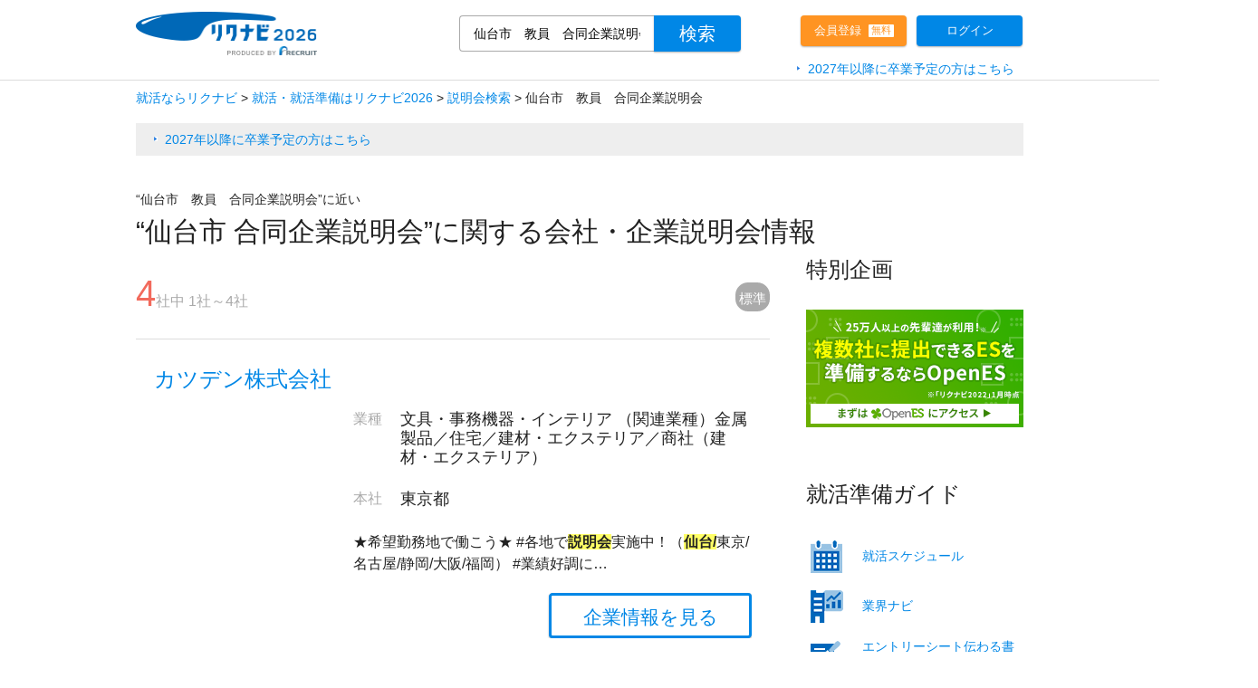

--- FILE ---
content_type: text/html; charset=utf-8
request_url: https://job.rikunabi.com/kw/%E4%BB%99%E5%8F%B0%E5%B8%82%E3%80%80%E6%95%99%E5%93%A1%E3%80%80%E5%90%88%E5%90%8C%E4%BC%81%E6%A5%AD%E8%AA%AC%E6%98%8E%E4%BC%9A/?isc=r21rcnz02001_34
body_size: 13180
content:


<!DOCTYPE html>
<html lang="ja">
<head>
	<meta http-equiv="Content-Type" content="text/html; charset=UTF-8">
	<meta http-equiv="X-UA-Compatible" content="IE=Edge">
	<meta name="keywords" content="仙台市　教員　合同企業説明会,就職,新卒,採用,企業研究,就活情報,インターンシップ" />
	<meta name="description" content="仙台市　教員　合同企業説明会に関する就職・説明会情報が満載！2026年卒業予定の方に、企業情報・インターンシップ情報・自己分析や業界研究に役立つ情報をご紹介。就職活動にリクナビを活用しよう！" />
	<title>【リクナビ】仙台市　教員　合同企業説明会の会社・企業説明会情報</title>
	<link rel="canonical" href="https://job.rikunabi.com/kw/%E4%BB%99%E5%8F%B0%E5%B8%82%E3%80%80%E6%95%99%E5%93%A1%E3%80%80%E5%90%88%E5%90%8C%E4%BC%81%E6%A5%AD%E8%AA%AC%E6%98%8E%E4%BC%9A/" />
	
	<meta name="robots" content="index,follow,noodp,noydir" />
	
	<link rel="stylesheet" href="/kw/static/css/ts-p-index.css?date=2025012211">
	<link rel="stylesheet" href="/kw/static/css/kwm.css?date=202412241550">
	<script type="text/javascript" src="/kw/static/js/tag"></script>
	<script async="" src="/kw/static/js/tag.js"></script>
	<script type="text/javascript" charset="utf-8" async="" src="/kw/static/js/qass.js"></script>
	<script src="/kw/static/js/ima-polyfill.js"></script>
	<script src="/kw/static/js/browser-polyfill.min.js"></script>
	<!--[if lte IE 9]>
	<script src="/static/add/js/console-polyfill.js"></script>
	<script src="/static/add/js/classList.min.js"></script>
	<![endif]-->
	<script src="/kw/static/js/jquery.1.12.x.min.js"></script>
	<script>
	window.env = {
	context: '/2026',
	csrf: ''
	}
	</script>
	
	<!-- Google Tag Manager -->
	<script type="text/javascript">
	var dataLayer = dataLayer || [];
	dataLayer.push({
		pageType: "PARTIAL-HITPAGE",
		keyword: "仙台市 教員 合同企業説明会"
	})
	</script>
	<script>(function(w,d,s,l,i){w[l]=w[l]||[];w[l].push({'gtm.start':
	new Date().getTime(),event:'gtm.js'});var f=d.getElementsByTagName(s)[0],
	j=d.createElement(s),dl=l!='dataLayer'?'&l='+l:'';j.async=true;j.src=
	'https://www.googletagmanager.com/gtm.js?id='+i+dl;f.parentNode.insertBefore(j,f);
	})(window,document,'script','dataLayer','GTM-MBRX4R56');</script>
	<!-- End Google Tag Manager -->
	
	<!-- Google Tag Manager -->
	<script>(function(w,d,s,l,i){w[l]=w[l]||[];w[l].push({'gtm.start':
	new Date().getTime(),event:'gtm.js'});var f=d.getElementsByTagName(s)[0],
	j=d.createElement(s),dl=l!='dataLayer'?'&l='+l:'';j.async=true;j.src=
	'https://www.googletagmanager.com/gtm.js?id='+i+dl;f.parentNode.insertBefore(j,f);
	})(window,document,'script','dataLayer','GTM-NVBH43K');</script>
	<!-- End Google Tag Manager -->
	<!-- Start Visual Website Optimizer Asynchronous Code -->
	<script type='text/javascript'>
	var _vwo_code=(function(){
	var account_id=290960,
	settings_tolerance=2000,
	library_tolerance=2500,
	use_existing_jquery=false,
	/* DO NOT EDIT BELOW THIS LINE */
	f=false,d=document;return{use_existing_jquery:function(){return use_existing_jquery;},library_tolerance:function(){return library_tolerance;},finish:function(){if(!f){f=true;var a=d.getElementById('_vis_opt_path_hides');if(a)a.parentNode.removeChild(a);}},finished:function(){return f;},load:function(a){var b=d.createElement('script');b.src=a;b.type='text/javascript';b.innerText;b.onerror=function(){_vwo_code.finish();};d.getElementsByTagName('head')[0].appendChild(b);},init:function(){settings_timer=setTimeout('_vwo_code.finish()',settings_tolerance);var a=d.createElement('style'),b='body{opacity:0 !important;filter:alpha(opacity=0) !important;background:none !important;}',h=d.getElementsByTagName('head')[0];a.setAttribute('id','_vis_opt_path_hides');a.setAttribute('type','text/css');if(a.styleSheet)a.styleSheet.cssText=b;else a.appendChild(d.createTextNode(b));h.appendChild(a);this.load('//dev.visualwebsiteoptimizer.com/j.php?a='+account_id+'&u='+encodeURIComponent(d.URL)+'&r='+Math.random());return settings_timer;}};}());_vwo_settings_timer=_vwo_code.init();
	</script>
	<!-- End Visual Website Optimizer Asynchronous Code -->
</head>
<body>
	<!-- Google Tag Manager (noscript) -->
	<noscript><iframe src="https://www.googletagmanager.com/ns.html?id=GTM-MBRX4R56"
	height="0" width="0" style="display:none;visibility:hidden"></iframe></noscript>
	<!-- End Google Tag Manager (noscript) -->
	<!-- Google Tag Manager (noscript) -->
	<noscript><iframe src="https://www.googletagmanager.com/ns.html?id=GTM-NVBH43K"
	height="0" width="0" style="display:none;visibility:hidden"></iframe></noscript>
	<!-- End Google Tag Manager (noscript) -->
	<div class="ts-p-l-root">
		
	<div class="ts-p-l-header">
		<div class="ts-p-l-header-area">

			<div class="ts-p-l-header-block ts-p-l-header-block_01">
				<div class="ts-p-l-header-logo"><a href="https://job.rikunabi.com/2026/?isc=r21rcnz02003_01"><img src="/kw/static/images/common/navigate_headerlogo.png?date=202403041720" alt="リクナビ2026" width="200px" height="49px" border="0"></a></div>
			</div>
			<div class="ts-p-l-header-block ts-p-l-header-block_02">
				<form action="https://job.rikunabi.com/2026/s/" method="GET">
					<div class="ts-h-search-scrockTopField js-h-search-fwForm">
						
						<input type="text" name="fw" placeholder="企業名などでも絞り込めます" autocomplete="off" value="仙台市　教員　合同企業説明会" class="ts-h-search-scrockTopFieldInput js-h-search-fwInput">
						<input type="hidden" name="isc" value="r21rcnz02003_02" />
						
						
						<input type="submit" value="検索" class="ts-h-search-scrockTopFieldSubmit">
					</div>
				</form>
			</div>
			<div class="ts-p-l-header-block ts-p-l-header-block_03">
				<div class="ts-p-registar">
					<a href="https://job.rikunabi.com/2026/t/?isc=r21rcnz02003_03">
						<div class="inner_box">
							<span class="inner_box_l">会員登録</span>
							<span class="inner_box_r">無料</span>
						</div>
					</a>
				</div>
			</div>
			<div class="ts-p-l-header-block ts-p-l-header-block_04">
				<div class="ts-p-login">
					<a href="https://job.rikunabi.com/2026/auth/loginform/?locationUrl=&isc=r21rcnz02003_04">ログイン</a>
				</div>
			</div>

		</div><!-- /.ts-p-l-header-table -->
		<div class="ts-p-l-header-old">
			<li><a href="https://job.rikunabi.com/?vos=nvr6bwtlgn0225" target="_blank">2027年以降に卒業予定の方はこちら</a></li>
		</div>
	</div><!-- /.ts-p-l-header -->

			<div class="ts-p-l-header header-lock">
		<div class="ts-p-l-header-area">

			<div class="ts-p-l-header-block lock-ts-p-l-header-block_01">
					<form action="https://job.rikunabi.com/2026/s/" method="GET">
						<div class="ts-h-search-scrockTopField js-h-search-fwForm">
							
							<input type="text" name="fw" placeholder="企業名などでも絞り込めます" autocomplete="off" value="仙台市　教員　合同企業説明会" class="ts-h-search-scrockTopFieldInput js-h-search-fwInput">
							<input type="hidden" name="isc" value="r21rcnz02003_02" />
							<input type="hidden" name="moduleCd" value="2" />
							<input type="submit" value="検索" class="ts-h-search-scrockTopFieldSubmit">
						</div>
					</form>
			</div>

			<div class="header-sort-container lock-ts-p-l-header-block_02">
				<div class="sort-favorite sort-active"><span>標準</span></div>
			</div>

			<div class="ts-p-l-header-block lock-ts-p-l-header-block_03">
				<div class="ts-p-registar">
					<a href="https://job.rikunabi.com/2026/t/?isc=r21rcnz02003_03">
						<div class="inner_box">
							<span class="inner_box_l">会員登録</span>
							<span class="inner_box_r">無料</span>
						</div>
					</a>
				</div>
			</div>
			<div class="ts-p-l-header-block lock-ts-p-l-header-block_04">
				<div class="ts-p-login">
					<a href="https://job.rikunabi.com/2026/auth/loginform/?locationUrl=&isc=r21rcnz02003_04">ログイン</a>
				</div>
			</div>

		</div><!-- /.ts-p-l-header-table -->
	</div><!-- /.ts-p-l-header -->

		<div class="ts-p-l-body">
			<div class="ts-p-search-pageheader">
				
		<!--パンくず-->

	
		<div class="ts-p-search-breadcrunb">
			<ul>
		
			
				<li>
					<a href="https://job.rikunabi.com/?isc=r21rcnz02001_01">
						<span>就活ならリクナビ</span>
					</a>
				</li>
				<li><span class="separator">&gt;</span> </li>
				
			
				<li>
					<a href="https://job.rikunabi.com/2026/?isc=r21rcnz02001_01">
						<span>就活・就活準備はリクナビ2026</span>
					</a>
				</li>
				<li><span class="separator">&gt;</span> </li>
				
			
				<li>
					<a href="https://job.rikunabi.com/2026/search/seminar/?isc=r21rcnz02001_01">
						<span>説明会検索</span>
					</a>
				</li>
				<li><span class="separator">&gt;</span> </li>
				
				<li>
					<span>仙台市　教員　合同企業説明会</span>
				</li>
				
			
		
			</ul>
		</div>
	

<script type="application/ld+json">
{
"@context": "http://schema.org",
"@type": "BreadcrumbList",
    "itemListElement": [
			
			
			
			
			{
        "@type": "ListItem",
        "position": 1,
        "item": {
        "@type": "Thing",
          "@id": "https://job.rikunabi.com/?isc=r21rcnz02001_01",
          "name": "就活ならリクナビ"
        }
      },
			
			
			{
        "@type": "ListItem",
        "position": 2,
        "item": {
        "@type": "Thing",
          "@id": "https://job.rikunabi.com/2026/?isc=r21rcnz02001_01",
          "name": "就活・就活準備はリクナビ2026"
        }
      },
			
			
			{
        "@type": "ListItem",
        "position": 3,
        "item": {
        "@type": "Thing",
          "@id": "https://job.rikunabi.com/2026/search/seminar/?isc=r21rcnz02001_01",
          "name": "説明会検索"
        }
      },
			
			{
        "@type": "ListItem",
        "position": 4,
        "item": {
        "@type": "Thing",
          "@id": "https://job.rikunabi.com/kw/%E4%BB%99%E5%8F%B0%E5%B8%82%E3%80%80%E6%95%99%E5%93%A1%E3%80%80%E5%90%88%E5%90%8C%E4%BC%81%E6%A5%AD%E8%AA%AC%E6%98%8E%E4%BC%9A/?isc=r21rcnz02001_01",
          "name": "仙台市　教員　合同企業説明会"
        }
      }
			
			
			
			
			
    ]
}
</script>

				<div class="ts-p-link">
					<li><a href="https://job.rikunabi.com/?vos=nvr6bwtlue0224" target="_blank">2027年以降に卒業予定の方はこちら</a></li>
				</div>
				<div class="ts-p-search-pagetitle">
					<p class="ts-p-search-similarKW">&ldquo;仙台市　教員　合同企業説明会&rdquo;に近い</p>
					<h1>“仙台市 合同企業説明会”に関する会社・企業説明会情報</h1>
				</div>
			</div>
			<div class="ts-p-l-body-main js-p-l-body-main">
				<div class="ts-p-l-column">
					<div class="ts-p-l-column-main">
						<div class="ts-p-search-resultCounter"><span class="ts-p-search-resultCounter-count">4</span>社中 1社～4社</div>
						
	<div class="sort-container">
		<div class="sort-favorite sort-active"><span>標準</span></div>
	</div>
						<ul class="ts-p-search-cassetteList js-p-clickableCassetteList">
							
							
								
<li class="ts-p-search-cassetteList-item js-p-clickableCassetteList-item" >
	<div class="ts-p-_cassette cassette_box">
		<div class="ts-p-_cassette-header">
			<h2 class="ts-p-_cassette-title"><a class="js-p-clickableCassetteList-item-link" href="https://job.rikunabi.com/2026/company/r466820002/?isc=r21rcnz02001_03" target="_blank">カツデン株式会社</a></h2>
		</div>
		<div class="ts-p-_cassette-body ts-s-cf">
			
			<div class="ts-p-_cassette-body-side">
				<a href="https://job.rikunabi.com/2026/company/r466820002/" style="z-index:100;"><img class="js-p-ll ts-p-_cassette-image" width="200" height="150" alt="" src="https://job.rikunabi.com/2026/static/kdbc/46/r466820002/appeal/001.jpg" style="display: inline;"></a>
			</div>
			
			<div class="ts-p-_cassette-body-main">
				<table class="ts-p-_cassette-dataTable">
					<tbody>
						<tr>
							<th class="ts-p-_cassette-dataTable-cell ts-p-_cassette-dataTable-cell_th">業種</th>
							<td class="ts-p-_cassette-dataTable-cell ts-p-_cassette-dataTable-cell_td">
								<div class="ts-p-_cassette-dataTable-main">文具・事務機器・インテリア （関連業種）金属製品／住宅／建材・エクステリア／商社（建材・エクステリア）</div>
							</td>
						</tr>
						
						<tr>
							<th class="ts-p-_cassette-dataTable-cell ts-p-_cassette-dataTable-cell_th">本社</th>
							<td class="ts-p-_cassette-dataTable-cell ts-p-_cassette-dataTable-cell_td">
								<div class="ts-p-_cassette-dataTable-main">東京都</div>
							</td>
						
						
						<tr>
							<td class="ts-p-_cassette-dataTable-cell" colspan="2">
								<div class="ts-p-_cassette-description">★希望勤務地で働こう★
#各地で<span class="hit-word">説</span><span class="hit-word">明</span><span class="hit-word">会</span>実施中！（<span class="hit-word">仙</span><span class="hit-word">台/</span>東京/名古屋/静岡/大阪/福岡）
#業績好調に…</div>
							</td>
						</tr>
						
					</tbody>
				</table>
				<div class="ts-p-_cassette-data_detail">
					<ul>
						<li class="detail">
							<a href="https://job.rikunabi.com/2026/company/r466820002/?isc=r21rcnz02001_04">企業情報を見る</a>
						</li>
						
					</ul>
				</div>
			</div>
		</div><!-- /.ts-p-_cassette-body -->
	<!-- /.ts-p-_cassette --></div>
</li>

							
								
<li class="ts-p-search-cassetteList-item js-p-clickableCassetteList-item" >
	<div class="ts-p-_cassette cassette_box">
		<div class="ts-p-_cassette-header">
			<h2 class="ts-p-_cassette-title"><a class="js-p-clickableCassetteList-item-link" href="https://job.rikunabi.com/2026/company/r842010095/?isc=r21rcnz02001_03" target="_blank">株式会社仙台進学プラザ</a></h2>
		</div>
		<div class="ts-p-_cassette-body ts-s-cf">
			
			<div class="ts-p-_cassette-body-side">
				<a href="https://job.rikunabi.com/2026/company/r842010095/" style="z-index:100;"><img class="js-p-ll ts-p-_cassette-image" width="200" height="150" alt="" src="https://job.rikunabi.com/2026/static/kdbc/84/r842010095/appeal/001.jpg" style="display: inline;"></a>
			</div>
			
			<div class="ts-p-_cassette-body-main">
				<table class="ts-p-_cassette-dataTable">
					<tbody>
						<tr>
							<th class="ts-p-_cassette-dataTable-cell ts-p-_cassette-dataTable-cell_th">業種</th>
							<td class="ts-p-_cassette-dataTable-cell ts-p-_cassette-dataTable-cell_td">
								<div class="ts-p-_cassette-dataTable-main">教育関連 （関連業種）コンサルタント・専門コンサルタント／各種ビジネスサービス／その他サービス</div>
							</td>
						</tr>
						
						<tr>
							<th class="ts-p-_cassette-dataTable-cell ts-p-_cassette-dataTable-cell_th">本社</th>
							<td class="ts-p-_cassette-dataTable-cell ts-p-_cassette-dataTable-cell_td">
								<div class="ts-p-_cassette-dataTable-main">宮城県</div>
							</td>
						
						
						<tr>
							<td class="ts-p-_cassette-dataTable-cell" colspan="2">
								<div class="ts-p-_cassette-description">◆内定まで最短2週間◆エントリーシート不要◆
◆オンライン会社<span class="hit-word">説</span><span class="hit-word">明</span><span class="hit-word">会　</span>随時開催しています！◆

◎東…</div>
							</td>
						</tr>
						
					</tbody>
				</table>
				<div class="ts-p-_cassette-data_detail">
					<ul>
						<li class="detail">
							<a href="https://job.rikunabi.com/2026/company/r842010095/?isc=r21rcnz02001_04">企業情報を見る</a>
						</li>
						
					</ul>
				</div>
			</div>
		</div><!-- /.ts-p-_cassette-body -->
	<!-- /.ts-p-_cassette --></div>
</li>

							
								
<li class="ts-p-search-cassetteList-item js-p-clickableCassetteList-item" >
	<div class="ts-p-_cassette cassette_box">
		<div class="ts-p-_cassette-header">
			<h2 class="ts-p-_cassette-title"><a class="js-p-clickableCassetteList-item-link" href="https://job.rikunabi.com/2026/company/r567772005/?isc=r21rcnz02001_03" target="_blank">黒澤建設工業株式会社</a></h2>
		</div>
		<div class="ts-p-_cassette-body ts-s-cf">
			
			<div class="ts-p-_cassette-body-side">
				<a href="https://job.rikunabi.com/2026/company/r567772005/" style="z-index:100;"><img class="js-p-ll ts-p-_cassette-image" width="200" height="150" alt="" src="https://job.rikunabi.com/2026/static/kdbc/56/r567772005/appeal/001.jpg" style="display: inline;"></a>
			</div>
			
			<div class="ts-p-_cassette-body-main">
				<table class="ts-p-_cassette-dataTable">
					<tbody>
						<tr>
							<th class="ts-p-_cassette-dataTable-cell ts-p-_cassette-dataTable-cell_th">業種</th>
							<td class="ts-p-_cassette-dataTable-cell ts-p-_cassette-dataTable-cell_td">
								<div class="ts-p-_cassette-dataTable-main">設備・設備工事関連 （関連業種）建築設計／建設</div>
							</td>
						</tr>
						
						<tr>
							<th class="ts-p-_cassette-dataTable-cell ts-p-_cassette-dataTable-cell_th">本社</th>
							<td class="ts-p-_cassette-dataTable-cell ts-p-_cassette-dataTable-cell_td">
								<div class="ts-p-_cassette-dataTable-main">山形県</div>
							</td>
						
						
						<tr>
							<td class="ts-p-_cassette-dataTable-cell" colspan="2">
								<div class="ts-p-_cassette-description">【冬採用】1月<span class="hit-word">説</span><span class="hit-word">明</span><span class="hit-word">会</span>受付中！国家資格を取得し地元貢献しませんか？★年間休日120日/20代比率30％…</div>
							</td>
						</tr>
						
					</tbody>
				</table>
				<div class="ts-p-_cassette-data_detail">
					<ul>
						<li class="detail">
							<a href="https://job.rikunabi.com/2026/company/r567772005/?isc=r21rcnz02001_04">企業情報を見る</a>
						</li>
						
					</ul>
				</div>
			</div>
		</div><!-- /.ts-p-_cassette-body -->
	<!-- /.ts-p-_cassette --></div>
</li>

							
								
<li class="ts-p-search-cassetteList-item js-p-clickableCassetteList-item" >
	<div class="ts-p-_cassette cassette_box">
		<div class="ts-p-_cassette-header">
			<h2 class="ts-p-_cassette-title"><a class="js-p-clickableCassetteList-item-link" href="https://job.rikunabi.com/2026/company/r561502014/?isc=r21rcnz02001_03" target="_blank">株式会社オーカム</a></h2>
		</div>
		<div class="ts-p-_cassette-body ts-s-cf">
			
			<div class="ts-p-_cassette-body-side">
				<a href="https://job.rikunabi.com/2026/company/r561502014/" style="z-index:100;"><img class="js-p-ll ts-p-_cassette-image" width="200" height="150" alt="" src="https://job.rikunabi.com/2026/static/kdbc/56/r561502014/appeal/001.jpg" style="display: inline;"></a>
			</div>
			
			<div class="ts-p-_cassette-body-main">
				<table class="ts-p-_cassette-dataTable">
					<tbody>
						<tr>
							<th class="ts-p-_cassette-dataTable-cell ts-p-_cassette-dataTable-cell_th">業種</th>
							<td class="ts-p-_cassette-dataTable-cell ts-p-_cassette-dataTable-cell_td">
								<div class="ts-p-_cassette-dataTable-main">商社（建材・エクステリア） （関連業種）商社（インテリア）／住宅／設備・設備工事関連</div>
							</td>
						</tr>
						
						<tr>
							<th class="ts-p-_cassette-dataTable-cell ts-p-_cassette-dataTable-cell_th">本社</th>
							<td class="ts-p-_cassette-dataTable-cell ts-p-_cassette-dataTable-cell_td">
								<div class="ts-p-_cassette-dataTable-main">宮城県</div>
							</td>
						
						
						<tr>
							<td class="ts-p-_cassette-dataTable-cell" colspan="2">
								<div class="ts-p-_cassette-description">【WEB会社<span class="hit-word">説</span><span class="hit-word">明</span><span class="hit-word">会</span>受付中】オーカムは住宅設備や建材を扱う専門商社です。宮城県<span class="hit-word">仙</span><span class="hit-word">台市</span>に本社を置き、東北…</div>
							</td>
						</tr>
						
					</tbody>
				</table>
				<div class="ts-p-_cassette-data_detail">
					<ul>
						<li class="detail">
							<a href="https://job.rikunabi.com/2026/company/r561502014/?isc=r21rcnz02001_04">企業情報を見る</a>
						</li>
						
					</ul>
				</div>
			</div>
		</div><!-- /.ts-p-_cassette-body -->
	<!-- /.ts-p-_cassette --></div>
</li>

							
							
						</ul>
						
						<div class="contents_bottom_related">
						<h2 class="recommended_title"><span>“仙台市　教員　合同企業説明会”</span>に類似した“説明会”に関する企業・就活情報</h2>
						<ul class="ts-p-search-cassetteList js-p-clickableCassetteList">
							
							
								
<li class="ts-p-search-cassetteList-item js-p-clickableCassetteList-item" >
	<div class="ts-p-_cassette cassette_box">
		<div class="ts-p-_cassette-header">
			<h2 class="ts-p-_cassette-title"><a class="js-p-clickableCassetteList-item-link" href="https://job.rikunabi.com/2026/company/r345292016/?isc=r21rcnz02001_03" target="_blank">緑都開発株式会社</a></h2>
		</div>
		<div class="ts-p-_cassette-body ts-s-cf">
			
			<div class="ts-p-_cassette-body-side">
				<a href="https://job.rikunabi.com/2026/company/r345292016/" style="z-index:100;"><img class="js-p-ll ts-p-_cassette-image" width="200" height="150" alt="" src="https://job.rikunabi.com/2026/static/kdbc/34/r345292016/appeal/001.jpg" style="display: inline;"></a>
			</div>
			
			<div class="ts-p-_cassette-body-main">
				<table class="ts-p-_cassette-dataTable">
					<tbody>
						<tr>
							<th class="ts-p-_cassette-dataTable-cell ts-p-_cassette-dataTable-cell_th">業種</th>
							<td class="ts-p-_cassette-dataTable-cell ts-p-_cassette-dataTable-cell_td">
								<div class="ts-p-_cassette-dataTable-main">不動産</div>
							</td>
						</tr>
						
						<tr>
							<th class="ts-p-_cassette-dataTable-cell ts-p-_cassette-dataTable-cell_th">本社</th>
							<td class="ts-p-_cassette-dataTable-cell ts-p-_cassette-dataTable-cell_td">
								<div class="ts-p-_cassette-dataTable-main">山口県</div>
							</td>
						
						
						<tr>
							<td class="ts-p-_cassette-dataTable-cell" colspan="2">
								<div class="ts-p-_cassette-description">◇WEB<span class="hit-word">説</span><span class="hit-word">明</span><span class="hit-word">会</span>開催中！◇
<span class="hit-word">説</span><span class="hit-word">明</span><span class="hit-word">会</span>予約画面よりご予約ください！
もちろん、対面型の<span class="hit-word">説</span><span class="hit-word">明</span><span class="hit-word">会</span>も実施中！！
…</div>
							</td>
						</tr>
						
					</tbody>
				</table>
				<div class="ts-p-_cassette-data_detail">
					<ul>
						<li class="detail">
							<a href="https://job.rikunabi.com/2026/company/r345292016/?isc=r21rcnz02001_04">企業情報を見る</a>
						</li>
						
					</ul>
				</div>
			</div>
		</div><!-- /.ts-p-_cassette-body -->
	<!-- /.ts-p-_cassette --></div>
</li>

							
								
<li class="ts-p-search-cassetteList-item js-p-clickableCassetteList-item" >
	<div class="ts-p-_cassette cassette_box">
		<div class="ts-p-_cassette-header">
			<h2 class="ts-p-_cassette-title"><a class="js-p-clickableCassetteList-item-link" href="https://job.rikunabi.com/2026/company/r955900089/?isc=r21rcnz02001_03" target="_blank">株式会社 石垣</a></h2>
		</div>
		<div class="ts-p-_cassette-body ts-s-cf">
			
			<div class="ts-p-_cassette-body-side">
				<a href="https://job.rikunabi.com/2026/company/r955900089/" style="z-index:100;"><img class="js-p-ll ts-p-_cassette-image" width="200" height="150" alt="" src="https://job.rikunabi.com/2026/static/kdbc/95/r955900089/appeal/001.jpg" style="display: inline;"></a>
			</div>
			
			<div class="ts-p-_cassette-body-main">
				<table class="ts-p-_cassette-dataTable">
					<tbody>
						<tr>
							<th class="ts-p-_cassette-dataTable-cell ts-p-_cassette-dataTable-cell_th">業種</th>
							<td class="ts-p-_cassette-dataTable-cell ts-p-_cassette-dataTable-cell_td">
								<div class="ts-p-_cassette-dataTable-main">機械 （関連業種）プラント・エンジニアリング／重電・産業用電気機器／建設／設備・設備工事関連</div>
							</td>
						</tr>
						
						<tr>
							<th class="ts-p-_cassette-dataTable-cell ts-p-_cassette-dataTable-cell_th">本社</th>
							<td class="ts-p-_cassette-dataTable-cell ts-p-_cassette-dataTable-cell_td">
								<div class="ts-p-_cassette-dataTable-main">東京都、香川県</div>
							</td>
						
						
						<tr>
							<td class="ts-p-_cassette-dataTable-cell" colspan="2">
								<div class="ts-p-_cassette-description">【WEB<span class="hit-word">説</span><span class="hit-word">明</span><span class="hit-word">会、</span>対面会社<span class="hit-word">説</span><span class="hit-word">明</span><span class="hit-word">会　</span>2パターンでの<span class="hit-word">説</span><span class="hit-word">明</span><span class="hit-word">会</span>予約受付中】

創業６５年目――
当社の製品は生…</div>
							</td>
						</tr>
						
					</tbody>
				</table>
				<div class="ts-p-_cassette-data_detail">
					<ul>
						<li class="detail">
							<a href="https://job.rikunabi.com/2026/company/r955900089/?isc=r21rcnz02001_04">企業情報を見る</a>
						</li>
						
					</ul>
				</div>
			</div>
		</div><!-- /.ts-p-_cassette-body -->
	<!-- /.ts-p-_cassette --></div>
</li>

							
								
<li class="ts-p-search-cassetteList-item js-p-clickableCassetteList-item" >
	<div class="ts-p-_cassette cassette_box">
		<div class="ts-p-_cassette-header">
			<h2 class="ts-p-_cassette-title"><a class="js-p-clickableCassetteList-item-link" href="https://job.rikunabi.com/2026/company/r312700058/?isc=r21rcnz02001_03" target="_blank">リバー産業株式会社</a></h2>
		</div>
		<div class="ts-p-_cassette-body ts-s-cf">
			
			<div class="ts-p-_cassette-body-side">
				<a href="https://job.rikunabi.com/2026/company/r312700058/" style="z-index:100;"><img class="js-p-ll ts-p-_cassette-image" width="200" height="150" alt="" src="https://job.rikunabi.com/2026/static/kdbc/31/r312700058/appeal/001.jpg" style="display: inline;"></a>
			</div>
			
			<div class="ts-p-_cassette-body-main">
				<table class="ts-p-_cassette-dataTable">
					<tbody>
						<tr>
							<th class="ts-p-_cassette-dataTable-cell ts-p-_cassette-dataTable-cell_th">業種</th>
							<td class="ts-p-_cassette-dataTable-cell ts-p-_cassette-dataTable-cell_td">
								<div class="ts-p-_cassette-dataTable-main">建設 （関連業種）不動産／建築設計／建設コンサルタント／住宅</div>
							</td>
						</tr>
						
						<tr>
							<th class="ts-p-_cassette-dataTable-cell ts-p-_cassette-dataTable-cell_th">本社</th>
							<td class="ts-p-_cassette-dataTable-cell ts-p-_cassette-dataTable-cell_td">
								<div class="ts-p-_cassette-dataTable-main">大阪府</div>
							</td>
						
						
						<tr>
							<td class="ts-p-_cassette-dataTable-cell" colspan="2">
								<div class="ts-p-_cassette-description">リバー産業は、用地取得から企画・施工・販売・アフターサービスまで一貫して行う総合デベロッパーです。
…</div>
							</td>
						</tr>
						
					</tbody>
				</table>
				<div class="ts-p-_cassette-data_detail">
					<ul>
						<li class="detail">
							<a href="https://job.rikunabi.com/2026/company/r312700058/?isc=r21rcnz02001_04">企業情報を見る</a>
						</li>
						
					</ul>
				</div>
			</div>
		</div><!-- /.ts-p-_cassette-body -->
	<!-- /.ts-p-_cassette --></div>
</li>

							
								
<li class="ts-p-search-cassetteList-item js-p-clickableCassetteList-item" >
	<div class="ts-p-_cassette cassette_box">
		<div class="ts-p-_cassette-header">
			<h2 class="ts-p-_cassette-title"><a class="js-p-clickableCassetteList-item-link" href="https://job.rikunabi.com/2026/company/r201800080/?isc=r21rcnz02001_03" target="_blank">株式会社求人センター</a></h2>
		</div>
		<div class="ts-p-_cassette-body ts-s-cf">
			
			<div class="ts-p-_cassette-body-side">
				<a href="https://job.rikunabi.com/2026/company/r201800080/" style="z-index:100;"><img class="js-p-ll ts-p-_cassette-image" width="200" height="150" alt="" src="https://job.rikunabi.com/2026/static/kdbc/20/r201800080/appeal/001.jpg" style="display: inline;"></a>
			</div>
			
			<div class="ts-p-_cassette-body-main">
				<table class="ts-p-_cassette-dataTable">
					<tbody>
						<tr>
							<th class="ts-p-_cassette-dataTable-cell ts-p-_cassette-dataTable-cell_th">業種</th>
							<td class="ts-p-_cassette-dataTable-cell ts-p-_cassette-dataTable-cell_td">
								<div class="ts-p-_cassette-dataTable-main">広告 （関連業種）人材サービス（人材紹介・人材派遣）／コンサルタント・専門コンサルタント／インターネット関連／各種ビジネスサービス</div>
							</td>
						</tr>
						
						<tr>
							<th class="ts-p-_cassette-dataTable-cell ts-p-_cassette-dataTable-cell_th">本社</th>
							<td class="ts-p-_cassette-dataTable-cell ts-p-_cassette-dataTable-cell_td">
								<div class="ts-p-_cassette-dataTable-main">大阪府</div>
							</td>
						
						
						<tr>
							<td class="ts-p-_cassette-dataTable-cell" colspan="2">
								<div class="ts-p-_cassette-description">★夏・秋採用★
人事ではなく現場の社員が考案した<span class="hit-word">説</span><span class="hit-word">明</span><span class="hit-word">会・</span>選考会を開催中！
良いところばっかり言いだし…</div>
							</td>
						</tr>
						
					</tbody>
				</table>
				<div class="ts-p-_cassette-data_detail">
					<ul>
						<li class="detail">
							<a href="https://job.rikunabi.com/2026/company/r201800080/?isc=r21rcnz02001_04">企業情報を見る</a>
						</li>
						
					</ul>
				</div>
			</div>
		</div><!-- /.ts-p-_cassette-body -->
	<!-- /.ts-p-_cassette --></div>
</li>

							
								
<li class="ts-p-search-cassetteList-item js-p-clickableCassetteList-item" >
	<div class="ts-p-_cassette cassette_box">
		<div class="ts-p-_cassette-header">
			<h2 class="ts-p-_cassette-title"><a class="js-p-clickableCassetteList-item-link" href="https://job.rikunabi.com/2026/company/r606982080/?isc=r21rcnz02001_03" target="_blank">株式会社リレース</a></h2>
		</div>
		<div class="ts-p-_cassette-body ts-s-cf">
			
			<div class="ts-p-_cassette-body-side">
				<a href="https://job.rikunabi.com/2026/company/r606982080/" style="z-index:100;"><img class="js-p-ll ts-p-_cassette-image" width="200" height="150" alt="" src="https://job.rikunabi.com/2026/static/kdbc/60/r606982080/appeal/001.jpg" style="display: inline;"></a>
			</div>
			
			<div class="ts-p-_cassette-body-main">
				<table class="ts-p-_cassette-dataTable">
					<tbody>
						<tr>
							<th class="ts-p-_cassette-dataTable-cell ts-p-_cassette-dataTable-cell_th">業種</th>
							<td class="ts-p-_cassette-dataTable-cell ts-p-_cassette-dataTable-cell_td">
								<div class="ts-p-_cassette-dataTable-main">不動産 （関連業種）住宅／建設／メンテナンス・清掃事業</div>
							</td>
						</tr>
						
						<tr>
							<th class="ts-p-_cassette-dataTable-cell ts-p-_cassette-dataTable-cell_th">本社</th>
							<td class="ts-p-_cassette-dataTable-cell ts-p-_cassette-dataTable-cell_td">
								<div class="ts-p-_cassette-dataTable-main">埼玉県</div>
							</td>
						
						
						<tr>
							<td class="ts-p-_cassette-dataTable-cell" colspan="2">
								<div class="ts-p-_cassette-description">★業界<span class="hit-word">説</span><span class="hit-word">明</span><span class="hit-word">会</span>開催!!★カメラオフでOK！
まだ志望業界が決まっていない、、、そんなあなたにぴったりの…</div>
							</td>
						</tr>
						
					</tbody>
				</table>
				<div class="ts-p-_cassette-data_detail">
					<ul>
						<li class="detail">
							<a href="https://job.rikunabi.com/2026/company/r606982080/?isc=r21rcnz02001_04">企業情報を見る</a>
						</li>
						
					</ul>
				</div>
			</div>
		</div><!-- /.ts-p-_cassette-body -->
	<!-- /.ts-p-_cassette --></div>
</li>

							
								
<li class="ts-p-search-cassetteList-item js-p-clickableCassetteList-item" >
	<div class="ts-p-_cassette cassette_box">
		<div class="ts-p-_cassette-header">
			<h2 class="ts-p-_cassette-title"><a class="js-p-clickableCassetteList-item-link" href="https://job.rikunabi.com/2026/company/r932330088/?isc=r21rcnz02001_03" target="_blank">株式会社　証券ジャパン　</a></h2>
		</div>
		<div class="ts-p-_cassette-body ts-s-cf">
			
			<div class="ts-p-_cassette-body-side">
				<a href="https://job.rikunabi.com/2026/company/r932330088/" style="z-index:100;"><img class="js-p-ll ts-p-_cassette-image" width="200" height="150" alt="" src="https://job.rikunabi.com/2026/static/kdbc/93/r932330088/appeal/001.jpg" style="display: inline;"></a>
			</div>
			
			<div class="ts-p-_cassette-body-main">
				<table class="ts-p-_cassette-dataTable">
					<tbody>
						<tr>
							<th class="ts-p-_cassette-dataTable-cell ts-p-_cassette-dataTable-cell_th">業種</th>
							<td class="ts-p-_cassette-dataTable-cell ts-p-_cassette-dataTable-cell_td">
								<div class="ts-p-_cassette-dataTable-main">証券 （関連業種）その他金融／コンサルタント・専門コンサルタント</div>
							</td>
						</tr>
						
						<tr>
							<th class="ts-p-_cassette-dataTable-cell ts-p-_cassette-dataTable-cell_th">本社</th>
							<td class="ts-p-_cassette-dataTable-cell ts-p-_cassette-dataTable-cell_td">
								<div class="ts-p-_cassette-dataTable-main">東京都</div>
							</td>
						
						
						<tr>
							<td class="ts-p-_cassette-dataTable-cell" colspan="2">
								<div class="ts-p-_cassette-description">★☆<span class="hit-word">説</span><span class="hit-word">明</span><span class="hit-word">会</span>参加から内定出しまで最短2週間☆★

＼さくっと30分／WEB<span class="hit-word">説</span><span class="hit-word">明</span><span class="hit-word">会</span>開催中
業界や当社の特…</div>
							</td>
						</tr>
						
					</tbody>
				</table>
				<div class="ts-p-_cassette-data_detail">
					<ul>
						<li class="detail">
							<a href="https://job.rikunabi.com/2026/company/r932330088/?isc=r21rcnz02001_04">企業情報を見る</a>
						</li>
						
					</ul>
				</div>
			</div>
		</div><!-- /.ts-p-_cassette-body -->
	<!-- /.ts-p-_cassette --></div>
</li>

							
								
<li class="ts-p-search-cassetteList-item js-p-clickableCassetteList-item" >
	<div class="ts-p-_cassette cassette_box">
		<div class="ts-p-_cassette-header">
			<h2 class="ts-p-_cassette-title"><a class="js-p-clickableCassetteList-item-link" href="https://job.rikunabi.com/2026/company/r925130002/?isc=r21rcnz02001_03" target="_blank">株式会社シー・アイ・シー</a></h2>
		</div>
		<div class="ts-p-_cassette-body ts-s-cf">
			
			<div class="ts-p-_cassette-body-side">
				<a href="https://job.rikunabi.com/2026/company/r925130002/" style="z-index:100;"><img class="js-p-ll ts-p-_cassette-image" width="200" height="150" alt="" src="https://job.rikunabi.com/2026/static/kdbc/92/r925130002/appeal/001.jpg" style="display: inline;"></a>
			</div>
			
			<div class="ts-p-_cassette-body-main">
				<table class="ts-p-_cassette-dataTable">
					<tbody>
						<tr>
							<th class="ts-p-_cassette-dataTable-cell ts-p-_cassette-dataTable-cell_th">業種</th>
							<td class="ts-p-_cassette-dataTable-cell ts-p-_cassette-dataTable-cell_td">
								<div class="ts-p-_cassette-dataTable-main">コンサルタント・専門コンサルタント （関連業種）食品／化学／安全・セキュリティ産業／商社（医薬品）</div>
							</td>
						</tr>
						
						<tr>
							<th class="ts-p-_cassette-dataTable-cell ts-p-_cassette-dataTable-cell_th">本社</th>
							<td class="ts-p-_cassette-dataTable-cell ts-p-_cassette-dataTable-cell_td">
								<div class="ts-p-_cassette-dataTable-main">東京都、大阪府</div>
							</td>
						
						
						<tr>
							<td class="ts-p-_cassette-dataTable-cell" colspan="2">
								<div class="ts-p-_cassette-description">【環境】×【安定】　〜環境サービス大手　創業60年の安定性〜
■職種確約・配属地区確約の<span class="hit-word">説</span><span class="hit-word">明</span><span class="hit-word">会</span>を開始…</div>
							</td>
						</tr>
						
					</tbody>
				</table>
				<div class="ts-p-_cassette-data_detail">
					<ul>
						<li class="detail">
							<a href="https://job.rikunabi.com/2026/company/r925130002/?isc=r21rcnz02001_04">企業情報を見る</a>
						</li>
						
					</ul>
				</div>
			</div>
		</div><!-- /.ts-p-_cassette-body -->
	<!-- /.ts-p-_cassette --></div>
</li>

							
								
<li class="ts-p-search-cassetteList-item js-p-clickableCassetteList-item" >
	<div class="ts-p-_cassette cassette_box">
		<div class="ts-p-_cassette-header">
			<h2 class="ts-p-_cassette-title"><a class="js-p-clickableCassetteList-item-link" href="https://job.rikunabi.com/2026/company/r271581069/?isc=r21rcnz02001_03" target="_blank">新日本観光株式会社</a></h2>
		</div>
		<div class="ts-p-_cassette-body ts-s-cf">
			
			<div class="ts-p-_cassette-body-side">
				<a href="https://job.rikunabi.com/2026/company/r271581069/" style="z-index:100;"><img class="js-p-ll ts-p-_cassette-image" width="200" height="150" alt="" src="https://job.rikunabi.com/2026/static/kdbc/27/r271581069/appeal/001.jpg" style="display: inline;"></a>
			</div>
			
			<div class="ts-p-_cassette-body-main">
				<table class="ts-p-_cassette-dataTable">
					<tbody>
						<tr>
							<th class="ts-p-_cassette-dataTable-cell ts-p-_cassette-dataTable-cell_th">業種</th>
							<td class="ts-p-_cassette-dataTable-cell ts-p-_cassette-dataTable-cell_td">
								<div class="ts-p-_cassette-dataTable-main">レジャー・アミューズメント・パチンコ （関連業種）外食・レストラン・フードサービス／不動産／その他サービス</div>
							</td>
						</tr>
						
						<tr>
							<th class="ts-p-_cassette-dataTable-cell ts-p-_cassette-dataTable-cell_th">本社</th>
							<td class="ts-p-_cassette-dataTable-cell ts-p-_cassette-dataTable-cell_td">
								<div class="ts-p-_cassette-dataTable-main">東京都</div>
							</td>
						
						
						<tr>
							<td class="ts-p-_cassette-dataTable-cell" colspan="2">
								<div class="ts-p-_cassette-description">＼3 種類の<span class="hit-word">説</span><span class="hit-word">明</span><span class="hit-word">会</span>開催中／
1.★最大 5名★オンライン会社説明会＋社員座談会！
会社の実際の雰囲気…</div>
							</td>
						</tr>
						
					</tbody>
				</table>
				<div class="ts-p-_cassette-data_detail">
					<ul>
						<li class="detail">
							<a href="https://job.rikunabi.com/2026/company/r271581069/?isc=r21rcnz02001_04">企業情報を見る</a>
						</li>
						
					</ul>
				</div>
			</div>
		</div><!-- /.ts-p-_cassette-body -->
	<!-- /.ts-p-_cassette --></div>
</li>

							
								
<li class="ts-p-search-cassetteList-item js-p-clickableCassetteList-item" >
	<div class="ts-p-_cassette cassette_box">
		<div class="ts-p-_cassette-header">
			<h2 class="ts-p-_cassette-title"><a class="js-p-clickableCassetteList-item-link" href="https://job.rikunabi.com/2026/company/r806122077/?isc=r21rcnz02001_03" target="_blank">株式会社アローリンク</a></h2>
		</div>
		<div class="ts-p-_cassette-body ts-s-cf">
			
			<div class="ts-p-_cassette-body-side">
				<a href="https://job.rikunabi.com/2026/company/r806122077/" style="z-index:100;"><img class="js-p-ll ts-p-_cassette-image" width="200" height="150" alt="" src="https://job.rikunabi.com/2026/static/kdbc/80/r806122077/appeal/001.jpg" style="display: inline;"></a>
			</div>
			
			<div class="ts-p-_cassette-body-main">
				<table class="ts-p-_cassette-dataTable">
					<tbody>
						<tr>
							<th class="ts-p-_cassette-dataTable-cell ts-p-_cassette-dataTable-cell_th">業種</th>
							<td class="ts-p-_cassette-dataTable-cell ts-p-_cassette-dataTable-cell_td">
								<div class="ts-p-_cassette-dataTable-main">インターネット関連 （関連業種）通信／広告／各種ビジネスサービス／人材サービス（人材紹介・人材派遣）</div>
							</td>
						</tr>
						
						<tr>
							<th class="ts-p-_cassette-dataTable-cell ts-p-_cassette-dataTable-cell_th">本社</th>
							<td class="ts-p-_cassette-dataTable-cell ts-p-_cassette-dataTable-cell_td">
								<div class="ts-p-_cassette-dataTable-main">兵庫県</div>
							</td>
						
						
						<tr>
							<td class="ts-p-_cassette-dataTable-cell" colspan="2">
								<div class="ts-p-_cassette-description">【WEB<span class="hit-word">説</span><span class="hit-word">明</span><span class="hit-word">会】</span>追加開催なし！最短2週間で内内定！

＼まず伝えたいアローリンクの魅力／
@ホワイト…</div>
							</td>
						</tr>
						
					</tbody>
				</table>
				<div class="ts-p-_cassette-data_detail">
					<ul>
						<li class="detail">
							<a href="https://job.rikunabi.com/2026/company/r806122077/?isc=r21rcnz02001_04">企業情報を見る</a>
						</li>
						
					</ul>
				</div>
			</div>
		</div><!-- /.ts-p-_cassette-body -->
	<!-- /.ts-p-_cassette --></div>
</li>

							
								
<li class="ts-p-search-cassetteList-item js-p-clickableCassetteList-item" >
	<div class="ts-p-_cassette cassette_box">
		<div class="ts-p-_cassette-header">
			<h2 class="ts-p-_cassette-title"><a class="js-p-clickableCassetteList-item-link" href="https://job.rikunabi.com/2026/company/r441181017/?isc=r21rcnz02001_03" target="_blank">株式会社　タネトネ</a></h2>
		</div>
		<div class="ts-p-_cassette-body ts-s-cf">
			
			<div class="ts-p-_cassette-body-side">
				<a href="https://job.rikunabi.com/2026/company/r441181017/" style="z-index:100;"><img class="js-p-ll ts-p-_cassette-image" width="200" height="150" alt="" src="https://job.rikunabi.com/2026/static/kdbc/44/r441181017/appeal/001.jpg" style="display: inline;"></a>
			</div>
			
			<div class="ts-p-_cassette-body-main">
				<table class="ts-p-_cassette-dataTable">
					<tbody>
						<tr>
							<th class="ts-p-_cassette-dataTable-cell ts-p-_cassette-dataTable-cell_th">業種</th>
							<td class="ts-p-_cassette-dataTable-cell ts-p-_cassette-dataTable-cell_td">
								<div class="ts-p-_cassette-dataTable-main">教育関連 （関連業種）商社（教育関連）／印刷関連</div>
							</td>
						</tr>
						
						<tr>
							<th class="ts-p-_cassette-dataTable-cell ts-p-_cassette-dataTable-cell_th">本社</th>
							<td class="ts-p-_cassette-dataTable-cell ts-p-_cassette-dataTable-cell_td">
								<div class="ts-p-_cassette-dataTable-main">東京都</div>
							</td>
						
						
						<tr>
							<td class="ts-p-_cassette-dataTable-cell" colspan="2">
								<div class="ts-p-_cassette-description">＃秋採用　＃10月も積極<span class="hit-word">説</span><span class="hit-word">明</span><span class="hit-word">会</span>開催中　＃選考直結型<span class="hit-word">説</span><span class="hit-word">明</span><span class="hit-word">会</span>実施中　＃教育に興味がある方　＃営業に興味が…</div>
							</td>
						</tr>
						
					</tbody>
				</table>
				<div class="ts-p-_cassette-data_detail">
					<ul>
						<li class="detail">
							<a href="https://job.rikunabi.com/2026/company/r441181017/?isc=r21rcnz02001_04">企業情報を見る</a>
						</li>
						
					</ul>
				</div>
			</div>
		</div><!-- /.ts-p-_cassette-body -->
	<!-- /.ts-p-_cassette --></div>
</li>

							
								
<li class="ts-p-search-cassetteList-item js-p-clickableCassetteList-item" >
	<div class="ts-p-_cassette cassette_box">
		<div class="ts-p-_cassette-header">
			<h2 class="ts-p-_cassette-title"><a class="js-p-clickableCassetteList-item-link" href="https://job.rikunabi.com/2026/company/r379732031/?isc=r21rcnz02001_03" target="_blank">音金機械株式会社</a></h2>
		</div>
		<div class="ts-p-_cassette-body ts-s-cf">
			
			<div class="ts-p-_cassette-body-side">
				<a href="https://job.rikunabi.com/2026/company/r379732031/" style="z-index:100;"><img class="js-p-ll ts-p-_cassette-image" width="200" height="150" alt="" src="https://job.rikunabi.com/2026/static/kdbc/37/r379732031/appeal/001.jpg" style="display: inline;"></a>
			</div>
			
			<div class="ts-p-_cassette-body-main">
				<table class="ts-p-_cassette-dataTable">
					<tbody>
						<tr>
							<th class="ts-p-_cassette-dataTable-cell ts-p-_cassette-dataTable-cell_th">業種</th>
							<td class="ts-p-_cassette-dataTable-cell ts-p-_cassette-dataTable-cell_td">
								<div class="ts-p-_cassette-dataTable-main">機械 （関連業種）機械設計</div>
							</td>
						</tr>
						
						<tr>
							<th class="ts-p-_cassette-dataTable-cell ts-p-_cassette-dataTable-cell_th">本社</th>
							<td class="ts-p-_cassette-dataTable-cell ts-p-_cassette-dataTable-cell_td">
								<div class="ts-p-_cassette-dataTable-main">石川県</div>
							</td>
						
						
						<tr>
							<td class="ts-p-_cassette-dataTable-cell" colspan="2">
								<div class="ts-p-_cassette-description"><<<span class="hit-word">説</span><span class="hit-word">明</span><span class="hit-word">会</span>随時開催中！まずは雰囲気を見に来てください！>>

●建築で使われる鉄筋加工のための機械メーカ…</div>
							</td>
						</tr>
						
					</tbody>
				</table>
				<div class="ts-p-_cassette-data_detail">
					<ul>
						<li class="detail">
							<a href="https://job.rikunabi.com/2026/company/r379732031/?isc=r21rcnz02001_04">企業情報を見る</a>
						</li>
						
					</ul>
				</div>
			</div>
		</div><!-- /.ts-p-_cassette-body -->
	<!-- /.ts-p-_cassette --></div>
</li>

							
								
<li class="ts-p-search-cassetteList-item js-p-clickableCassetteList-item" >
	<div class="ts-p-_cassette cassette_box">
		<div class="ts-p-_cassette-header">
			<h2 class="ts-p-_cassette-title"><a class="js-p-clickableCassetteList-item-link" href="https://job.rikunabi.com/2026/company/r637930041/?isc=r21rcnz02001_03" target="_blank">『カーブス』　グループ合同募集</a></h2>
		</div>
		<div class="ts-p-_cassette-body ts-s-cf">
			
			<div class="ts-p-_cassette-body-side">
				<a href="https://job.rikunabi.com/2026/company/r637930041/" style="z-index:100;"><img class="js-p-ll ts-p-_cassette-image" width="200" height="150" alt="" src="https://job.rikunabi.com/2026/static/kdbc/63/r637930041/appeal/001.jpg" style="display: inline;"></a>
			</div>
			
			<div class="ts-p-_cassette-body-main">
				<table class="ts-p-_cassette-dataTable">
					<tbody>
						<tr>
							<th class="ts-p-_cassette-dataTable-cell ts-p-_cassette-dataTable-cell_th">業種</th>
							<td class="ts-p-_cassette-dataTable-cell ts-p-_cassette-dataTable-cell_td">
								<div class="ts-p-_cassette-dataTable-main">エステ・理容・美容 （関連業種）スポーツ・フィットネス・ヘルス関連施設／福祉・介護／食品／専門店（ドラッグストア・医薬品・化粧品・調剤薬局）</div>
							</td>
						</tr>
						
						<tr>
							<th class="ts-p-_cassette-dataTable-cell ts-p-_cassette-dataTable-cell_th">本社</th>
							<td class="ts-p-_cassette-dataTable-cell ts-p-_cassette-dataTable-cell_td">
								<div class="ts-p-_cassette-dataTable-main">東京都、大阪府</div>
							</td>
						
						
						<tr>
							<td class="ts-p-_cassette-dataTable-cell" colspan="2">
								<div class="ts-p-_cassette-description">★希望のエリアで働ける×<span class="hit-word">説</span><span class="hit-word">明</span><span class="hit-word">会</span>実施中
全国開催の<span class="hit-word">説</span><span class="hit-word">明</span><span class="hit-word">会＆</span>職場見学に参加可能◎
※<span class="hit-word">説</span><span class="hit-word">明</span><span class="hit-word">会</span>の予約は、エン…</div>
							</td>
						</tr>
						
					</tbody>
				</table>
				<div class="ts-p-_cassette-data_detail">
					<ul>
						<li class="detail">
							<a href="https://job.rikunabi.com/2026/company/r637930041/?isc=r21rcnz02001_04">企業情報を見る</a>
						</li>
						
					</ul>
				</div>
			</div>
		</div><!-- /.ts-p-_cassette-body -->
	<!-- /.ts-p-_cassette --></div>
</li>

							
								
<li class="ts-p-search-cassetteList-item js-p-clickableCassetteList-item" >
	<div class="ts-p-_cassette cassette_box">
		<div class="ts-p-_cassette-header">
			<h2 class="ts-p-_cassette-title"><a class="js-p-clickableCassetteList-item-link" href="https://job.rikunabi.com/2026/company/r127830099/?isc=r21rcnz02001_03" target="_blank">三条市役所</a></h2>
		</div>
		<div class="ts-p-_cassette-body ts-s-cf">
			
			<div class="ts-p-_cassette-body-side">
				<a href="https://job.rikunabi.com/2026/company/r127830099/" style="z-index:100;"><img class="js-p-ll ts-p-_cassette-image" width="200" height="150" alt="" src="https://job.rikunabi.com/2026/static/kdbc/12/r127830099/appeal/001.jpg" style="display: inline;"></a>
			</div>
			
			<div class="ts-p-_cassette-body-main">
				<table class="ts-p-_cassette-dataTable">
					<tbody>
						<tr>
							<th class="ts-p-_cassette-dataTable-cell ts-p-_cassette-dataTable-cell_th">業種</th>
							<td class="ts-p-_cassette-dataTable-cell ts-p-_cassette-dataTable-cell_td">
								<div class="ts-p-_cassette-dataTable-main">公社・官庁</div>
							</td>
						</tr>
						
						<tr>
							<th class="ts-p-_cassette-dataTable-cell ts-p-_cassette-dataTable-cell_th">本社</th>
							<td class="ts-p-_cassette-dataTable-cell ts-p-_cassette-dataTable-cell_td">
								<div class="ts-p-_cassette-dataTable-main">新潟県</div>
							</td>
						
						
						<tr>
							<td class="ts-p-_cassette-dataTable-cell" colspan="2">
								<div class="ts-p-_cassette-description">
◇公務員試験対策は不要！代わりに基礎能力検査（SCOA）での選考があります◇

三条市職員は、積極…</div>
							</td>
						</tr>
						
					</tbody>
				</table>
				<div class="ts-p-_cassette-data_detail">
					<ul>
						<li class="detail">
							<a href="https://job.rikunabi.com/2026/company/r127830099/?isc=r21rcnz02001_04">企業情報を見る</a>
						</li>
						
					</ul>
				</div>
			</div>
		</div><!-- /.ts-p-_cassette-body -->
	<!-- /.ts-p-_cassette --></div>
</li>

							
								
<li class="ts-p-search-cassetteList-item js-p-clickableCassetteList-item" >
	<div class="ts-p-_cassette cassette_box">
		<div class="ts-p-_cassette-header">
			<h2 class="ts-p-_cassette-title"><a class="js-p-clickableCassetteList-item-link" href="https://job.rikunabi.com/2026/company/r681652027/?isc=r21rcnz02001_03" target="_blank">株式会社リゲッタ</a></h2>
		</div>
		<div class="ts-p-_cassette-body ts-s-cf">
			
			<div class="ts-p-_cassette-body-side">
				<a href="https://job.rikunabi.com/2026/company/r681652027/" style="z-index:100;"><img class="js-p-ll ts-p-_cassette-image" width="200" height="150" alt="" src="https://job.rikunabi.com/2026/static/kdbc/68/r681652027/appeal/001.jpg" style="display: inline;"></a>
			</div>
			
			<div class="ts-p-_cassette-body-main">
				<table class="ts-p-_cassette-dataTable">
					<tbody>
						<tr>
							<th class="ts-p-_cassette-dataTable-cell ts-p-_cassette-dataTable-cell_th">業種</th>
							<td class="ts-p-_cassette-dataTable-cell ts-p-_cassette-dataTable-cell_td">
								<div class="ts-p-_cassette-dataTable-main">アパレル・服飾・雑貨・皮革製品 （関連業種）専門店（服飾雑貨・繊維製品・貴金属）</div>
							</td>
						</tr>
						
						<tr>
							<th class="ts-p-_cassette-dataTable-cell ts-p-_cassette-dataTable-cell_th">本社</th>
							<td class="ts-p-_cassette-dataTable-cell ts-p-_cassette-dataTable-cell_td">
								<div class="ts-p-_cassette-dataTable-main">大阪府</div>
							</td>
						
						
						<tr>
							<td class="ts-p-_cassette-dataTable-cell" colspan="2">
								<div class="ts-p-_cassette-description">★<span class="hit-word">説</span><span class="hit-word">明</span><span class="hit-word">会</span>随時対応！書類選考からのエントリーもOK★

<span class="hit-word">説</span><span class="hit-word">明</span><span class="hit-word">会</span>はオンライン、本社開催など、個別対応も可…</div>
							</td>
						</tr>
						
					</tbody>
				</table>
				<div class="ts-p-_cassette-data_detail">
					<ul>
						<li class="detail">
							<a href="https://job.rikunabi.com/2026/company/r681652027/?isc=r21rcnz02001_04">企業情報を見る</a>
						</li>
						
					</ul>
				</div>
			</div>
		</div><!-- /.ts-p-_cassette-body -->
	<!-- /.ts-p-_cassette --></div>
</li>

							
								
<li class="ts-p-search-cassetteList-item js-p-clickableCassetteList-item" >
	<div class="ts-p-_cassette cassette_box">
		<div class="ts-p-_cassette-header">
			<h2 class="ts-p-_cassette-title"><a class="js-p-clickableCassetteList-item-link" href="https://job.rikunabi.com/2026/company/r909002001/?isc=r21rcnz02001_03" target="_blank">リップル株式会社</a></h2>
		</div>
		<div class="ts-p-_cassette-body ts-s-cf">
			
			<div class="ts-p-_cassette-body-side">
				<a href="https://job.rikunabi.com/2026/company/r909002001/" style="z-index:100;"><img class="js-p-ll ts-p-_cassette-image" width="200" height="150" alt="" src="https://job.rikunabi.com/2026/static/kdbc/90/r909002001/appeal/001.jpg" style="display: inline;"></a>
			</div>
			
			<div class="ts-p-_cassette-body-main">
				<table class="ts-p-_cassette-dataTable">
					<tbody>
						<tr>
							<th class="ts-p-_cassette-dataTable-cell ts-p-_cassette-dataTable-cell_th">業種</th>
							<td class="ts-p-_cassette-dataTable-cell ts-p-_cassette-dataTable-cell_td">
								<div class="ts-p-_cassette-dataTable-main">各種ビジネスサービス （関連業種）人材サービス（人材紹介・人材派遣）</div>
							</td>
						</tr>
						
						<tr>
							<th class="ts-p-_cassette-dataTable-cell ts-p-_cassette-dataTable-cell_th">本社</th>
							<td class="ts-p-_cassette-dataTable-cell ts-p-_cassette-dataTable-cell_td">
								<div class="ts-p-_cassette-dataTable-main">熊本県、千葉県</div>
							</td>
						
						
						<tr>
							<td class="ts-p-_cassette-dataTable-cell" colspan="2">
								<div class="ts-p-_cassette-description">【内定まで1週間！60分で完結★<span class="hit-word">説</span><span class="hit-word">明</span><span class="hit-word">会＆</span>最終面接スピード選考特別フロー実施中】
<span class="hit-word">説</span><span class="hit-word">明</span><span class="hit-word">会</span>と面接がセット…</div>
							</td>
						</tr>
						
					</tbody>
				</table>
				<div class="ts-p-_cassette-data_detail">
					<ul>
						<li class="detail">
							<a href="https://job.rikunabi.com/2026/company/r909002001/?isc=r21rcnz02001_04">企業情報を見る</a>
						</li>
						
					</ul>
				</div>
			</div>
		</div><!-- /.ts-p-_cassette-body -->
	<!-- /.ts-p-_cassette --></div>
</li>

							
								
<li class="ts-p-search-cassetteList-item js-p-clickableCassetteList-item" >
	<div class="ts-p-_cassette cassette_box">
		<div class="ts-p-_cassette-header">
			<h2 class="ts-p-_cassette-title"><a class="js-p-clickableCassetteList-item-link" href="https://job.rikunabi.com/2026/company/r524420093/?isc=r21rcnz02001_03" target="_blank">株式会社ハマエンジニアリング </a></h2>
		</div>
		<div class="ts-p-_cassette-body ts-s-cf">
			
			<div class="ts-p-_cassette-body-side">
				<a href="https://job.rikunabi.com/2026/company/r524420093/" style="z-index:100;"><img class="js-p-ll ts-p-_cassette-image" width="200" height="150" alt="" src="https://job.rikunabi.com/2026/static/kdbc/52/r524420093/appeal/001.jpg" style="display: inline;"></a>
			</div>
			
			<div class="ts-p-_cassette-body-main">
				<table class="ts-p-_cassette-dataTable">
					<tbody>
						<tr>
							<th class="ts-p-_cassette-dataTable-cell ts-p-_cassette-dataTable-cell_th">業種</th>
							<td class="ts-p-_cassette-dataTable-cell ts-p-_cassette-dataTable-cell_td">
								<div class="ts-p-_cassette-dataTable-main">半導体・電子部品・その他 （関連業種）商社（電機・電子・半導体）／人材サービス（人材紹介・人材派遣）／精密機器／その他サービス</div>
							</td>
						</tr>
						
						<tr>
							<th class="ts-p-_cassette-dataTable-cell ts-p-_cassette-dataTable-cell_th">本社</th>
							<td class="ts-p-_cassette-dataTable-cell ts-p-_cassette-dataTable-cell_td">
								<div class="ts-p-_cassette-dataTable-main">福岡県、三重県</div>
							</td>
						
						
						<tr>
							<td class="ts-p-_cassette-dataTable-cell" colspan="2">
								<div class="ts-p-_cassette-description">【文理不問で目指せる！半導体製造装置のエンジニア】

【魅力3選】
●年間休日185日　⇒　プライベ…</div>
							</td>
						</tr>
						
					</tbody>
				</table>
				<div class="ts-p-_cassette-data_detail">
					<ul>
						<li class="detail">
							<a href="https://job.rikunabi.com/2026/company/r524420093/?isc=r21rcnz02001_04">企業情報を見る</a>
						</li>
						
					</ul>
				</div>
			</div>
		</div><!-- /.ts-p-_cassette-body -->
	<!-- /.ts-p-_cassette --></div>
</li>

							
								
<li class="ts-p-search-cassetteList-item js-p-clickableCassetteList-item" >
	<div class="ts-p-_cassette cassette_box">
		<div class="ts-p-_cassette-header">
			<h2 class="ts-p-_cassette-title"><a class="js-p-clickableCassetteList-item-link" href="https://job.rikunabi.com/2026/company/r818210048/?isc=r21rcnz02001_03" target="_blank">株式会社アレフ　</a></h2>
		</div>
		<div class="ts-p-_cassette-body ts-s-cf">
			
			<div class="ts-p-_cassette-body-side">
				<a href="https://job.rikunabi.com/2026/company/r818210048/" style="z-index:100;"><img class="js-p-ll ts-p-_cassette-image" width="200" height="150" alt="" src="https://job.rikunabi.com/2026/static/kdbc/81/r818210048/appeal/001.jpg" style="display: inline;"></a>
			</div>
			
			<div class="ts-p-_cassette-body-main">
				<table class="ts-p-_cassette-dataTable">
					<tbody>
						<tr>
							<th class="ts-p-_cassette-dataTable-cell ts-p-_cassette-dataTable-cell_th">業種</th>
							<td class="ts-p-_cassette-dataTable-cell ts-p-_cassette-dataTable-cell_td">
								<div class="ts-p-_cassette-dataTable-main">食品 （関連業種）外食・レストラン・フードサービス／商社（食料品）／農林／不動産</div>
							</td>
						</tr>
						
						<tr>
							<th class="ts-p-_cassette-dataTable-cell ts-p-_cassette-dataTable-cell_th">本社</th>
							<td class="ts-p-_cassette-dataTable-cell ts-p-_cassette-dataTable-cell_td">
								<div class="ts-p-_cassette-dataTable-main">北海道、東京都</div>
							</td>
						
						
						<tr>
							<td class="ts-p-_cassette-dataTable-cell" colspan="2">
								<div class="ts-p-_cassette-description">【選考直結型<span class="hit-word">説</span><span class="hit-word">明</span><span class="hit-word">会</span>開催中！！面接２回！】
<span class="hit-word">説</span><span class="hit-word">明</span><span class="hit-word">会・</span>書類提出→SPI→面接→面接→内々定(書類での合否…</div>
							</td>
						</tr>
						
					</tbody>
				</table>
				<div class="ts-p-_cassette-data_detail">
					<ul>
						<li class="detail">
							<a href="https://job.rikunabi.com/2026/company/r818210048/?isc=r21rcnz02001_04">企業情報を見る</a>
						</li>
						
					</ul>
				</div>
			</div>
		</div><!-- /.ts-p-_cassette-body -->
	<!-- /.ts-p-_cassette --></div>
</li>

							
								
<li class="ts-p-search-cassetteList-item js-p-clickableCassetteList-item" >
	<div class="ts-p-_cassette cassette_box">
		<div class="ts-p-_cassette-header">
			<h2 class="ts-p-_cassette-title"><a class="js-p-clickableCassetteList-item-link" href="https://job.rikunabi.com/2026/company/r504700069/?isc=r21rcnz02001_03" target="_blank">パーソルクロステクノロジー株式会社</a></h2>
		</div>
		<div class="ts-p-_cassette-body ts-s-cf">
			
			<div class="ts-p-_cassette-body-side">
				<a href="https://job.rikunabi.com/2026/company/r504700069/" style="z-index:100;"><img class="js-p-ll ts-p-_cassette-image" width="200" height="150" alt="" src="https://job.rikunabi.com/2026/static/kdbc/50/r504700069/appeal/001.jpg" style="display: inline;"></a>
			</div>
			
			<div class="ts-p-_cassette-body-main">
				<table class="ts-p-_cassette-dataTable">
					<tbody>
						<tr>
							<th class="ts-p-_cassette-dataTable-cell ts-p-_cassette-dataTable-cell_th">業種</th>
							<td class="ts-p-_cassette-dataTable-cell ts-p-_cassette-dataTable-cell_td">
								<div class="ts-p-_cassette-dataTable-main">自動車 （関連業種）半導体・電子部品・その他／ソフトウェア／輸送機器／機械</div>
							</td>
						</tr>
						
						<tr>
							<th class="ts-p-_cassette-dataTable-cell ts-p-_cassette-dataTable-cell_th">本社</th>
							<td class="ts-p-_cassette-dataTable-cell ts-p-_cassette-dataTable-cell_td">
								<div class="ts-p-_cassette-dataTable-main">東京都、愛知県</div>
							</td>
						
						
						<tr>
							<td class="ts-p-_cassette-dataTable-cell" colspan="2">
								<div class="ts-p-_cassette-description">■エンジニアのプロを目指せる環境■

★内定まで最短１週間★締切間近！
　〜1月<span class="hit-word">説</span><span class="hit-word">明</span><span class="hit-word">会・</span>選考会受付中…</div>
							</td>
						</tr>
						
					</tbody>
				</table>
				<div class="ts-p-_cassette-data_detail">
					<ul>
						<li class="detail">
							<a href="https://job.rikunabi.com/2026/company/r504700069/?isc=r21rcnz02001_04">企業情報を見る</a>
						</li>
						
					</ul>
				</div>
			</div>
		</div><!-- /.ts-p-_cassette-body -->
	<!-- /.ts-p-_cassette --></div>
</li>

							
								
<li class="ts-p-search-cassetteList-item js-p-clickableCassetteList-item" >
	<div class="ts-p-_cassette cassette_box">
		<div class="ts-p-_cassette-header">
			<h2 class="ts-p-_cassette-title"><a class="js-p-clickableCassetteList-item-link" href="https://job.rikunabi.com/2026/company/r590200045/?isc=r21rcnz02001_03" target="_blank">国大グループ（株式会社国大セミナー/株式会社そらまめキッズツアー/株式会社ラーニングシステム/株式会社真友社、他1社）</a></h2>
		</div>
		<div class="ts-p-_cassette-body ts-s-cf">
			
			<div class="ts-p-_cassette-body-side">
				<a href="https://job.rikunabi.com/2026/company/r590200045/" style="z-index:100;"><img class="js-p-ll ts-p-_cassette-image" width="200" height="150" alt="" src="https://job.rikunabi.com/2026/static/kdbc/59/r590200045/appeal/001.jpg" style="display: inline;"></a>
			</div>
			
			<div class="ts-p-_cassette-body-main">
				<table class="ts-p-_cassette-dataTable">
					<tbody>
						<tr>
							<th class="ts-p-_cassette-dataTable-cell ts-p-_cassette-dataTable-cell_th">業種</th>
							<td class="ts-p-_cassette-dataTable-cell ts-p-_cassette-dataTable-cell_td">
								<div class="ts-p-_cassette-dataTable-main">教育関連 （関連業種）旅行／福祉・介護／ホテル／コンサルタント・専門コンサルタント</div>
							</td>
						</tr>
						
						<tr>
							<th class="ts-p-_cassette-dataTable-cell ts-p-_cassette-dataTable-cell_th">本社</th>
							<td class="ts-p-_cassette-dataTable-cell ts-p-_cassette-dataTable-cell_td">
								<div class="ts-p-_cassette-dataTable-main">埼玉県</div>
							</td>
						
						
						<tr>
							<td class="ts-p-_cassette-dataTable-cell" colspan="2">
								<div class="ts-p-_cassette-description">★募集終了間近のコースあり！7月より最短2回で内定まで案内可能なスピード選考の実施を開始しました！★…</div>
							</td>
						</tr>
						
					</tbody>
				</table>
				<div class="ts-p-_cassette-data_detail">
					<ul>
						<li class="detail">
							<a href="https://job.rikunabi.com/2026/company/r590200045/?isc=r21rcnz02001_04">企業情報を見る</a>
						</li>
						
					</ul>
				</div>
			</div>
		</div><!-- /.ts-p-_cassette-body -->
	<!-- /.ts-p-_cassette --></div>
</li>

							
								
<li class="ts-p-search-cassetteList-item js-p-clickableCassetteList-item" >
	<div class="ts-p-_cassette cassette_box">
		<div class="ts-p-_cassette-header">
			<h2 class="ts-p-_cassette-title"><a class="js-p-clickableCassetteList-item-link" href="https://job.rikunabi.com/2026/company/r152202042/?isc=r21rcnz02001_03" target="_blank">株式会社CLOVER</a></h2>
		</div>
		<div class="ts-p-_cassette-body ts-s-cf">
			
			<div class="ts-p-_cassette-body-side">
				<a href="https://job.rikunabi.com/2026/company/r152202042/" style="z-index:100;"><img class="js-p-ll ts-p-_cassette-image" width="200" height="150" alt="" src="https://job.rikunabi.com/2026/static/kdbc/15/r152202042/appeal/004.jpg" style="display: inline;"></a>
			</div>
			
			<div class="ts-p-_cassette-body-main">
				<table class="ts-p-_cassette-dataTable">
					<tbody>
						<tr>
							<th class="ts-p-_cassette-dataTable-cell ts-p-_cassette-dataTable-cell_th">業種</th>
							<td class="ts-p-_cassette-dataTable-cell ts-p-_cassette-dataTable-cell_td">
								<div class="ts-p-_cassette-dataTable-main">福祉・介護 （関連業種）教育関連／コンサルタント・専門コンサルタント／その他サービス／外食・レストラン・フードサービス</div>
							</td>
						</tr>
						
						<tr>
							<th class="ts-p-_cassette-dataTable-cell ts-p-_cassette-dataTable-cell_th">本社</th>
							<td class="ts-p-_cassette-dataTable-cell ts-p-_cassette-dataTable-cell_td">
								<div class="ts-p-_cassette-dataTable-main">東京都</div>
							</td>
						
						
						<tr>
							<td class="ts-p-_cassette-dataTable-cell" colspan="2">
								<div class="ts-p-_cassette-description">内定まで最短2週間、書類選考なし、
リアルタイム開催の<span class="hit-word">説</span><span class="hit-word">明</span><span class="hit-word">会</span>と、動画視聴型<span class="hit-word">説</span><span class="hit-word">明</span><span class="hit-word">会</span>を同時開催！

「福…</div>
							</td>
						</tr>
						
					</tbody>
				</table>
				<div class="ts-p-_cassette-data_detail">
					<ul>
						<li class="detail">
							<a href="https://job.rikunabi.com/2026/company/r152202042/?isc=r21rcnz02001_04">企業情報を見る</a>
						</li>
						
					</ul>
				</div>
			</div>
		</div><!-- /.ts-p-_cassette-body -->
	<!-- /.ts-p-_cassette --></div>
</li>

							
							
						</ul>
						</div>
						
						<div class="contents_bottom_related">
							<h2 style="margin-bottom:30px;">"仙台市　教員　合同企業説明会"に関連する検索ワード</h2>
							<ul class="related_words" style="margin-bottom:30px;">
								
									<li>
										<a href="/kw/%E4%BB%99%E5%8F%B0%E5%B8%82%E3%80%80%E6%95%99%E5%93%A1%E3%80%80%E6%96%B0%E5%8D%92%E6%8E%A1%E7%94%A8%E3%80%80%E5%B0%B1%E8%81%B7/?isc=r21rcnz02001_17">仙台市　教員　新卒採用　就職</a>
									</li>
								
									<li>
										<a href="/kw/%E4%BB%99%E5%8F%B0%E5%B8%82%E3%80%80%E6%95%99%E5%93%A1%E3%80%80%E3%82%A4%E3%83%B3%E3%82%BF%E3%83%BC%E3%83%B3%E3%82%B7%E3%83%83%E3%83%97/?isc=r21rcnz02001_17">仙台市　教員　インターンシップ</a>
									</li>
								
									<li>
										<a href="/kw/%E4%BB%99%E5%8F%B0%E5%B8%82%E3%80%80%E3%82%B2%E3%83%BC%E3%83%A0%E4%BC%9A%E7%A4%BE%E3%80%80%E5%90%88%E5%90%8C%E4%BC%81%E6%A5%AD%E8%AA%AC%E6%98%8E%E4%BC%9A/?isc=r21rcnz02001_17">仙台市　ゲーム会社　合同企業説明会</a>
									</li>
								
							</ul>
							<ul class="related_words">
								
									<li>
										<a href="/kw/%E4%BB%99%E5%8F%B0%E5%B8%82%E3%80%80%E6%95%99%E5%93%A1%E3%80%80%E6%96%B0%E5%8D%92%E6%8E%A1%E7%94%A8%E3%80%80%E5%B0%B1%E8%81%B7/?isc=r21rcnz02001_18">仙台市　教員　新卒採用　就職</a>
									</li>
								
									<li>
										<a href="/kw/%E4%BB%99%E5%8F%B0%E5%B8%82%E3%80%80%E6%95%99%E5%93%A1%E3%80%80%E3%82%A4%E3%83%B3%E3%82%BF%E3%83%BC%E3%83%B3%E3%82%B7%E3%83%83%E3%83%97/?isc=r21rcnz02001_18">仙台市　教員　インターンシップ</a>
									</li>
								
									<li>
										<a href="/kw/%E4%BB%99%E5%8F%B0%E5%B8%82%E3%80%80%E5%90%88%E5%90%8C%E4%BC%81%E6%A5%AD%E8%AA%AC%E6%98%8E%E4%BC%9A/?isc=r21rcnz02001_18">仙台市　合同企業説明会</a>
									</li>
								
							</ul>
						</div>
					</div><!-- /.ts-p-l-column-main -->
					
<div class="ts-p-l-column-side">
		

	<div class="ts-p-l-side-content">
		<h3 class="ts-p-l-side-head">特別企画</h3>
		<a href="https://open-es.com/?isc=r21rcnz03024" target="_blank"><img src="/kw/static/images/PC_KW.png?date=202205121130" width="240" height="130" alt="OES"></a>
	</div>
		

	
	<div class="ts-p-l-side-content">
		<h3 class="ts-p-l-side-head">就活準備ガイド</h3>
		<ul class="ts-p-l-side-quickLink">
			<li class="ts-p-l-side-quickLink-icon01"><a href="https://job.rikunabi.com/contents/schedule/22523/?isc=r21rcnz02416">就活スケジュール</a></li>
			<li class="ts-p-l-side-quickLink-icon07"><a href="https://job.rikunabi.com/contents/industry/881/?isc=r21rcnz02417">業界ナビ</a></li>
			<li class="ts-p-l-side-quickLink-icon03"><a href="https://job.rikunabi.com/2026/contents/article/edit~es_tips~index/u/?isc=r21rcnz02420">エントリーシート伝わる書き方のコツ！</a></li>
		</ul>
	</div>
	
</div><!-- /.ts-p-l-column-side -->

				</div><!-- /.ts-p-l-column -->
				<!-- BEGIN MPコンテンツ /open/kdbs/pre/company/result/list_bottom.jsp -->
				<!-- BEGIN /open/kdbs/pre/company/result/list_bottom.jsp -->
				<!-- END /open/kdbs/pre/company/result/list_bottom.jsp -->
				<!-- END MPコンテンツ /open/kdbs/pre/company/result/list_bottom.jsp -->
				<!-- /.ts-p-l-body-main -->
			</div>
			<!-- /.ts-p-l-body -->
		</div>
		<div class="ts-p-l-body-main js-p-l-body-main">
			<div class="ts-p-l-search-inturenship ts-p-l-base-content2">
	<h2 class="ts-p-l-base-content-head">企業を探す</h2>

	<h3 class="ts-p-l-search-inturenship-head">キーワードを変えて再検索</h3>
	<div class="ts-p-l-search-inturenship-freeword ts-p-l-search-inturenship-body">
		<form action="https://job.rikunabi.com/2026/s/" method="GET">
			<span class="ts-p-search-searchField ts-s-cf">
			
			<input class="ts-p-search-searchField-input" type="text" placeholder="企業名・業種などで検索できます" name="fw" value="仙台市　教員　合同企業説明会">
			<input type="hidden" name="isc" value="r21rcnz02001_19" />
			<input class="ts-p-search-searchField-submit" type="submit" value="検索">
			</span>
		</form>
	</div>

	<h3 class="ts-p-l-search-inturenship-head">業種から探す</h3>
	<div class="ts-p-l-search-inturenship-bizType ts-p-l-search-inturenship-body">
		<ul>
			<li><a href="https://job.rikunabi.com/2026/s/?b=1&b=2&b=3&b=4&b=5&b=6&b=7&b=8&b=9&b=10&b=11&b=12&b=13&b=14&b=15&b=16&b=17&b=18&b=19&b=20&b=21&b=22&b=23&b=24&b=25&b=26&b=27&b=28&b=29&b=30&b=31&b=32&b=33&b=34&isc=r21rcnz02001_20">メーカー</a></li>
			<li><a href="https://job.rikunabi.com/2026/s/?b=89&b=90&b=91&b=92&b=93&b=94&b=95&b=96&b=97&b=98&b=99&b=100&b=101&b=102&b=103&b=104&b=119&b=105&b=106&b=107&b=108&b=109&b=110&b=111&b=112&b=113&b=114&b=115&b=116&b=117&b=118&isc=r21rcnz02001_20">サービス・インフラ</a></li>
			<li><a href="https://job.rikunabi.com/2026/s/?b=35&b=36&b=37&b=38&b=39&b=40&b=41&b=42&b=43&b=44&b=45&b=46&b=47&b=48&b=49&b=50&b=51&b=52&b=53&b=54&isc=r21rcnz02001_20">商社（総合・専門）</a></li>
			<li><a href="https://job.rikunabi.com/2026/s/?b=68&b=69&b=70&b=71&b=72&b=73&b=74&b=75&b=76&b=77&b=78&b=79&isc=r21rcnz02001_20">銀行・証券・保険・金融</a></li>
			<li><a href="https://job.rikunabi.com/2026/s/?b=80&b=81&b=82&b=83&b=84&isc=r21rcnz02001_20">情報（広告・通信・マスコミ）</a></li>
			<li><a href="https://job.rikunabi.com/2026/s/?b=55&b=56&b=57&b=58&b=59&b=60&b=61&b=62&b=63&b=64&b=65&b=66&b=67&isc=r21rcnz02001_20">百貨店・専門店・流通・小売</a></li>
			<li><a href="https://job.rikunabi.com/2026/s/?b=85&b=86&b=87&b=88&isc=r21rcnz02001_20">IT・ソフトウェア・情報処理</a></li>
		</ul>
	</div>

	<h3 class="ts-p-l-search-inturenship-head">地域から探す</h3>
	<div class="ts-p-l-search-inturenship-area ts-p-l-search-inturenship-body">
		<ul>
			<li><a class="ts-p-l-arrowbox bottom" href="https://job.rikunabi.com/2026/search/company/result/?fw=&ms=0&kk=0&k=1&k=2&k=3&k=4&k=5&k=6&k=7&aot=&apr=&cwr=&cmr=&rry=3&rr=&ggr=1&gr=&awy=&wer=&wmr=&isc=r21rcnz02001_28">北海道・東北</a></li>
			<li><a class="ts-p-l-arrowbox left" href="https://job.rikunabi.com/2026/search/company/result/?fw=&ms=0&kk=0&k=8&k=9&k=10&k=11&k=12&k=13&k=14&aot=&apr=&cwr=&cmr=&rry=3&rr=&ggr=1&gr=&awy=&wer=&wmr=&isc=r21rcnz02001_22">関東</a></li>
			<li><a class="ts-p-l-arrowbox bottom" href="https://job.rikunabi.com/2026/search/company/result/?fw=&ms=0&kk=0&k=15&k=16&k=17&k=18&k=19&k=20&aot=&apr=&cwr=&cmr=&rry=3&rr=&ggr=1&gr=&awy=&wer=&wmr=&isc=r21rcnz02001_23">北陸・甲信越</a></li>
			<li><a class="ts-p-l-arrowbox top" href="https://job.rikunabi.com/2026/search/company/result/?fw=&ms=0&kk=0&k=21&k=22&k=23&k=24&aot=&apr=&cwr=&cmr=&rry=3&rr=&ggr=1&gr=&awy=&wer=&wmr=&isc=r21rcnz02001_24">東海</a></li>
			<li><a class="ts-p-l-arrowbox bottom" href="https://job.rikunabi.com/2026/search/company/result/?fw=&ms=0&kk=0&k=25&k=26&k=27&k=28&k=29&k=30&aot=&apr=&cwr=&cmr=&rry=3&rr=&ggr=1&gr=&awy=&wer=&wmr=&isc=r21rcnz02001_25">近畿</a></li>
			<li><a class="ts-p-l-arrowbox bottom" href="https://job.rikunabi.com/2026/search/company/result/?fw=&ms=0&kk=0&k=31&k=32&k=33&k=34&k=35&k=36&k=37&k=38&k=39&aot=&apr=&cwr=&cmr=&rry=3&rr=&ggr=1&gr=&awy=&wer=&wmr=&isc=r21rcnz02001_26">中国・四国</a></li>
			<li><a class="ts-p-l-arrowbox right" href="https://job.rikunabi.com/2026/search/company/result/?fw=&ms=0&kk=0&k=40&k=41&k=42&k=43&k=44&k=45&k=46&k=47&aot=&apr=&cwr=&cmr=&rry=3&rr=&ggr=1&gr=&awy=&wer=&wmr=&isc=r21rcnz02001_27">九州・沖縄</a></li>
			<li><a class="ts-p-l-arrowbox" href="https://job.rikunabi.com/2026/search/company/result/?k=48&isc=r21rcnz02001_28">海外</a></li>
		</ul>
	</div>
</div>
<div class="ts-p-l-info-recruit ts-p-l-base-showcase">
	<h3 class=" ts-p-l-base-showcase-head">豊富な情報とリクナビ限定の機能で<br>あなたの就活準備をサポート！</h3>
	<ul>
		<li><h4>【豊富な掲載企業】</h4><p>充実した企業情報であなたの就活準備をサポート</p></li>
		<li><h4>【国内最大規模のイベント開催】</h4><p>たくさんの企業と出会える</p></li>
		<li><h4>【自己分析やES対策など】</h4><p>お役立ち情報が満載</p></li>
	</ul>
	<div class="ts-p-l-info-recruit-actionBar">
		<a href="https://job.rikunabi.com/2026/t/?isc=r21rcnz02001_29" class="ts-p-l-info-recruit-btn">
			<div class="inner_box">
				<span class="inner_box_l">会員登録</span>
				<span class="inner_box_r">無料</span>
			</div>
		</a>
	</div>
</div>

		</div>
		
<div class="app_box">
	<div class="app_box_contents">
		<p class="app_box_contents_title"><img src="/kw/static/images/app_title.png?date=202412241550" alt="リクナビ2026公式アプリで就活をさらに便利に！" /></p>
		<p><img src="/kw/static/images/app_txt_grd.png?date=202412241550" alt="アプリ" /></p>
		<div class="app_dl">
			<p><img src="/kw/static/images/app_ico.png?date=202403041600" alt="リクナビ2026" /></p>
			<p><a href="https://app.adjust.com/18qs7cqi?key=iarf1wz&isc=r21rcnz02001_30"><img src="/kw/static/images/text_ios.png" alt="iPhoneはこちら" /></a><br /><a href="https://app.adjust.com/18qs7cqi?key=iarf1wz&isc=r21rcnz02001_30"><img src="/kw/static/images/app_store.png" alt="App Store" /></a></p>
			<p><a href="https://app.adjust.com/18qs7cqi?key=iarf1wz&isc=r21rcnz02001_31"><img src="/kw/static/images/qr_ios.png?date=202412241550" alt="App Store QR" class="qr_size" /></a></p>
			<p><a href="https://app.adjust.com/18dig2co?key=sark6tj&isc=r21rcnz02001_32"><img src="/kw/static/images/text_android.png" alt="Androidはこちら" /></a><br /><a href="https://app.adjust.com/18dig2co?key=sark6tj&isc=r21rcnz02001_32"><img src="/kw/static/images/google_play.png" alt="Google Play" /></a></p>
			<p><a href="https://app.adjust.com/18dig2co?key=sark6tj&isc=r21rcnz02001_33"><img src="/kw/static/images/qr_android.png?date=202412241550" alt="Google Play QR" class="qr_size" /></a></p>
		</div>
	</div>
</div>

		<div class="ts-p-l-body-main js-p-l-body-main">
			
<div class="ts-p-l-info-relatedLink ts-p-l-base-content2">
	<h2 class=" ts-p-l-base-content-head">その他の就活情報</h2>
	<ul class="ts-p-l-info-relatedLinkList">
	
		
			<li>
				<a href="/kw/%E4%BB%99%E5%8F%B0%E5%B8%82%E3%80%80%E6%95%99%E5%93%A1%E3%80%80%E6%96%B0%E5%8D%92%E6%8E%A1%E7%94%A8%E3%80%80%E5%B0%B1%E8%81%B7/?isc=r21rcnz02001_34">仙台市　教員　新卒採用　就職</a>
			</li>
		
			<li>
				<a href="/kw/%E4%BB%99%E5%8F%B0%E5%B8%82%E3%80%80%E6%95%99%E5%93%A1%E3%80%80%E3%82%A4%E3%83%B3%E3%82%BF%E3%83%BC%E3%83%B3%E3%82%B7%E3%83%83%E3%83%97/?isc=r21rcnz02001_34">仙台市　教員　インターンシップ</a>
			</li>
		
			<li>
				<a href="/kw/%E4%BB%99%E5%8F%B0%E5%B8%82%E3%80%80%E5%90%88%E5%90%8C%E4%BC%81%E6%A5%AD%E8%AA%AC%E6%98%8E%E4%BC%9A/?isc=r21rcnz02001_34">仙台市　合同企業説明会</a>
			</li>
		
			<li>
				<a href="/kw/%E4%BB%99%E5%8F%B0%E5%B8%82%E3%80%80%E5%90%88%E5%90%8C%E3%80%80%E4%BC%81%E6%A5%AD%E3%80%80%E8%AA%AC%E6%98%8E%E4%BC%9A/?isc=r21rcnz02001_34">仙台市　合同　企業　説明会</a>
			</li>
		
			<li>
				<a href="/kw/%E4%BB%99%E5%8F%B0%E5%B8%82%E3%80%80%EF%BD%81%EF%BD%84%E3%80%80%E5%90%88%E5%90%8C%E4%BC%81%E6%A5%AD%E8%AA%AC%E6%98%8E%E4%BC%9A/?isc=r21rcnz02001_34">仙台市　ａｄ　合同企業説明会</a>
			</li>
		
			<li>
				<a href="/kw/%E4%BB%99%E5%8F%B0%E5%B8%82%E3%80%80%EF%BD%84%EF%BD%89%E3%80%80%E5%90%88%E5%90%8C%E4%BC%81%E6%A5%AD%E8%AA%AC%E6%98%8E%E4%BC%9A/?isc=r21rcnz02001_34">仙台市　ｄｉ　合同企業説明会</a>
			</li>
		
			<li>
				<a href="/kw/%E4%BB%99%E5%8F%B0%E5%B8%82%E3%80%80%EF%BD%84%EF%BD%8D%E3%80%80%E5%90%88%E5%90%8C%E4%BC%81%E6%A5%AD%E8%AA%AC%E6%98%8E%E4%BC%9A/?isc=r21rcnz02001_34">仙台市　ｄｍ　合同企業説明会</a>
			</li>
		
			<li>
				<a href="/kw/%E4%BB%99%E5%8F%B0%E5%B8%82%E3%80%80%EF%BD%86%EF%BD%8D%E3%80%80%E5%90%88%E5%90%8C%E4%BC%81%E6%A5%AD%E8%AA%AC%E6%98%8E%E4%BC%9A/?isc=r21rcnz02001_34">仙台市　ｆｍ　合同企業説明会</a>
			</li>
		
			<li>
				<a href="/kw/%E4%BB%99%E5%8F%B0%E5%B8%82%E3%80%80%EF%BD%8D%EF%BC%86%EF%BD%81%E3%80%80%E5%90%88%E5%90%8C%E4%BC%81%E6%A5%AD%E8%AA%AC%E6%98%8E%E4%BC%9A/?isc=r21rcnz02001_34">仙台市　ｍ＆ａ　合同企業説明会</a>
			</li>
		
			<li>
				<a href="/kw/%E4%BB%99%E5%8F%B0%E5%B8%82%E3%80%80%EF%BD%8D%EF%BD%92%E3%80%80%E5%90%88%E5%90%8C%E4%BC%81%E6%A5%AD%E8%AA%AC%E6%98%8E%E4%BC%9A/?isc=r21rcnz02001_34">仙台市　ｍｒ　合同企業説明会</a>
			</li>
		
			<li>
				<a href="/kw/%E4%BB%99%E5%8F%B0%E5%B8%82%E3%80%80%EF%BD%8D%EF%BD%93%E3%80%80%E5%90%88%E5%90%8C%E4%BC%81%E6%A5%AD%E8%AA%AC%E6%98%8E%E4%BC%9A/?isc=r21rcnz02001_34">仙台市　ｍｓ　合同企業説明会</a>
			</li>
		
			<li>
				<a href="/kw/%E4%BB%99%E5%8F%B0%E5%B8%82%E3%80%80%EF%BD%8F%EF%BD%94%E3%80%80%E5%90%88%E5%90%8C%E4%BC%81%E6%A5%AD%E8%AA%AC%E6%98%8E%E4%BC%9A/?isc=r21rcnz02001_34">仙台市　ｏｔ　合同企業説明会</a>
			</li>
		
		
			<li>
				<a href="/kw/%E9%87%91%E6%B2%A2%E5%B8%82%E3%80%80%E6%B0%B4%E7%94%A3%E7%B3%BB%E3%80%80%E5%90%88%E5%90%8C%E4%BC%81%E6%A5%AD%E8%AA%AC%E6%98%8E%E4%BC%9A/?isc=r21rcnz02001_34">金沢市　水産系　合同企業説明会</a>
			</li>
		
			<li>
				<a href="/kw/%E9%87%91%E6%B2%A2%E5%B8%82%E3%80%80%E6%B8%85%E6%B6%BC%E9%A3%B2%E6%96%99%E6%B0%B4%E6%A5%AD%E7%95%8C%E3%80%80%E3%82%A4%E3%83%B3%E3%82%BF%E3%83%BC%E3%83%B3%E3%82%B7%E3%83%83%E3%83%97/?isc=r21rcnz02001_34">金沢市　清涼飲料水業界　インターンシップ</a>
			</li>
		
			<li>
				<a href="/kw/%E9%87%91%E6%B2%A2%E5%B8%82%E3%80%80%E8%87%AA%E5%8B%95%E8%BB%8A%E4%BC%9A%E7%A4%BE%E3%80%80%E6%96%B0%E5%8D%92%E6%8E%A1%E7%94%A8%E3%80%80%E5%B0%B1%E8%81%B7/?isc=r21rcnz02001_34">金沢市　自動車会社　新卒採用　就職</a>
			</li>
		
			<li>
				<a href="/kw/%E9%87%91%E6%B2%A2%E5%B8%82%E3%80%80%E7%94%BA%E3%81%8A%E3%81%93%E3%81%97%E3%80%80%E5%90%88%E5%90%8C%E4%BC%81%E6%A5%AD%E8%AA%AC%E6%98%8E%E4%BC%9A/?isc=r21rcnz02001_34">金沢市　町おこし　合同企業説明会</a>
			</li>
		
			<li>
				<a href="/kw/%E9%87%91%E6%B2%A2%E5%B8%82%E3%80%80%E5%BB%BA%E8%A8%AD%E3%82%B3%E3%83%B3%E3%82%B5%E3%83%AB%E3%80%80%E5%90%88%E5%90%8C%E4%BC%81%E6%A5%AD%E8%AA%AC%E6%98%8E%E4%BC%9A/?isc=r21rcnz02001_34">金沢市　建設コンサル　合同企業説明会</a>
			</li>
		
			<li>
				<a href="/kw/%E9%87%91%E6%B2%A2%E5%B8%82%E3%80%80%E9%A3%9F%E5%93%81%E3%83%A1%E3%83%BC%E3%82%AB%E3%83%BC%E3%80%80%E5%90%88%E5%90%8C%E4%BC%81%E6%A5%AD%E8%AA%AC%E6%98%8E%E4%BC%9A/?isc=r21rcnz02001_34">金沢市　食品メーカー　合同企業説明会</a>
			</li>
		
	
	</ul>
</div>

		</div>
		

<div class="ts-p-l-footer js-p-footer">
	<div class="ts-p-l-footer-inner">
		<div class="ts-p-l-footer-areaA">
			<p class="footer-area-title">企業を検索回数の多い条件から探す</p>
			<div class="ts-p-l-footer-search2_1">
				<h3>業種</h3>
				<ul>
					<li><a href="https://job.rikunabi.com/2026/s/8_0________/?isc=r21rcnz02005_04">食品</a></li>
					<li><a href="https://job.rikunabi.com/2026/s/9_0________/?isc=r21rcnz02005_04">化粧品</a></li>
					<li><a href="https://job.rikunabi.com/2026/s/86_0________/?isc=r21rcnz02005_04">ソフトウェア</a></li>
					<li><a href="https://job.rikunabi.com/2026/s/88_0________/?isc=r21rcnz02005_04">インターネット・WEB・スマートフォンアプリ</a></li>
					<li><a href="https://job.rikunabi.com/2026/s/85_0________/?isc=r21rcnz02005_04">情報処理</a></li>
					<li><a href="https://job.rikunabi.com/2026/s/32_0________/?isc=r21rcnz02005_04">文具・事務機器・インテリア</a></li>
					<li><a href="https://job.rikunabi.com/2026/s/10_0________/?isc=r21rcnz02005_04">医薬品</a></li>
					<li><a href="https://job.rikunabi.com/2026/s/7_0________/?isc=r21rcnz02005_04">化学</a></li>
					<li><a href="https://job.rikunabi.com/2026/s/19_0________/?isc=r21rcnz02005_04">半導体・電子部品・その他</a></li>
					<li><a href="https://job.rikunabi.com/2026/s/11_0________/?isc=r21rcnz02005_04">機械</a></li>
				</ul>
			</div>

			<div class="ts-p-l-footer-search2_2">
				<h3>職種</h3>
				<ul>
					<li><a href="https://job.rikunabi.com/2026/s/____11_____/?isc=r21rcnz02005_05">一般事務・営業事務</a></li>
					<li><a href="https://job.rikunabi.com/2026/s/____1_____/?isc=r21rcnz02005_05">商品企画・プランニング</a></li>
					<li><a href="https://job.rikunabi.com/2026/s/____7_____/?isc=r21rcnz02005_05">総務・業務</a></li>
					<li><a href="https://job.rikunabi.com/2026/s/____8_____/?isc=r21rcnz02005_05">人事・労務</a></li>
					<li><a href="https://job.rikunabi.com/2026/s/____2_____/?isc=r21rcnz02005_05">調査・マーケティング</a></li>
					<li><a href="https://job.rikunabi.com/2026/s/____9_____/?isc=r21rcnz02005_05">財務・会計・経理</a></li>
					<li><a href="https://job.rikunabi.com/2026/s/____10_____/?isc=r21rcnz02005_05">宣伝・広報</a></li>
					<li><a href="https://job.rikunabi.com/2026/s/____4_____/?isc=r21rcnz02005_05">経営企画</a></li>
					<li><a href="https://job.rikunabi.com/2026/s/____3_____/?isc=r21rcnz02005_05">販売促進・営業推進</a></li>
					<li><a href="https://job.rikunabi.com/2026/s/____6_____/?isc=r21rcnz02005_05">貿易事務・国際事務</a></li>
				</ul>
			</div>

			<div class="ts-p-l-footer-search2_3">
				<h3>勤務地</h3>
				<ul>
					<li><a href="https://job.rikunabi.com/2026/s/__13_0______/?isc=r21rcnz02005_06">東京</a></li>
					<li><a href="https://job.rikunabi.com/2026/s/__14_0______/?isc=r21rcnz02005_06">神奈川</a></li>
					<li><a href="https://job.rikunabi.com/2026/s/__27_0______/?isc=r21rcnz02005_06">大阪</a></li>
					<li><a href="https://job.rikunabi.com/2026/s/__11_0______/?isc=r21rcnz02005_06">埼玉</a></li>
					<li><a href="https://job.rikunabi.com/2026/s/__12_0______/?isc=r21rcnz02005_06">千葉</a></li>
					<li><a href="https://job.rikunabi.com/2026/s/__28_0______/?isc=r21rcnz02005_06">兵庫</a></li>
					<li><a href="https://job.rikunabi.com/2026/s/__26_0______/?isc=r21rcnz02005_06">京都</a></li>
					<li><a href="https://job.rikunabi.com/2026/s/__23_0______/?isc=r21rcnz02005_06">愛知</a></li>
					<li><a href="https://job.rikunabi.com/2026/s/__8_0______/?isc=r21rcnz02005_06">茨城</a></li>
					<li><a href="https://job.rikunabi.com/2026/s/__10_0______/?isc=r21rcnz02005_06">群馬</a></li>
				</ul>
				<a href="https://job.rikunabi.com/2026/search/company/condition/?isc=r21rcnz02005_07">その他の条件から企業を探す</a>
			</div>
		</div>
		<div class="ts-p-l-footer-areaB">
			<div class="ts-p-l-footer-areaB-title">リクナビ2026 学生のための就活準備・就活情報サイト</div>
			<ul class="ts-p-l-footer-areaB-linkList ts-s-cf">
				<li class="ts-p-l-footer-areaB-linkList-item"><a href="https://job.rikunabi.com/2026/?isc=r21rcnz02005_08">トップ</a></li>
				<li class="ts-p-l-footer-areaB-linkList-item"><a href="https://job.rikunabi.com/2026/company/?isc=r21rcnz02005_08">企業検索</a></li>
				<li class="ts-p-l-footer-areaB-linkList-item"><a href="https://job.rikunabi.com/2026/contents/event/?isc=r21rcnz02005_08">イベント</a></li>
				<li class="ts-p-l-footer-areaB-linkList-item"><a href="https://job.rikunabi.com/2026/contents/event/?mode=1&isc=r21rcnz02005_08">WEBセミナー</a></li>
				<li class="ts-p-l-footer-areaB-linkList-item"><a href="https://job.rikunabi.com/2026/contents/useful/?isc=r21rcnz02005_08">就活準備ガイド</a></li>
				<li class="ts-p-l-footer-areaB-linkList-item"><a href="https://job.rikunabi.com/2026/mypage/reflection/list/?isc=r21rcnz02005_08">マイページ</a></li>
			</ul>
		<!-- /.ts-p-l-footer-areaB --></div>
		<div class="ts-p-l-footer-areaC">
			<div class="ts-p-l-footer-areaC-cell ts-p-l-footer-areaC-cell_01">
				<div class="ts-p-l-footer-areaC-copyright"><a href="https://www.recruit.co.jp/?isc=r21rcnz02005_09" target="_blank"><img src="/kw/static/images/common/footercopyright.png?data=20210326" width="247" height="28" alt="(C) Recruit Co., Ltd."></a></div>
			</div>
			<div class="ts-p-l-footer-areaC-cell ts-p-l-footer-areaC-cell_02">
				<ul class="ts-p-l-footer-areaC-linkList ts-s-cf">
					<li class="ts-p-l-footer-areaC-linkList-item"><a href="https://cdn.p.recruit.co.jp/terms/r26-t-1001/index.html?isc=r21rcnz02005_14" target="_blank">リクナビ会員規約</a></li>
					<li class="ts-p-l-footer-areaC-linkList-item"><a href="https://cdn.p.recruit.co.jp/terms/cap-t-1001/index.html?isc=r21rcnz02005_14" target="_blank">リクルートID規約</a></li>
					<li class="ts-p-l-footer-areaC-linkList-item"><a href="https://cdn.p.recruit.co.jp/terms/cmn-t-1001/index.html?isc=r21rcnz02005_13" target="_blank">プライバシーポリシー</a></li>
					<li class="ts-p-l-footer-areaC-linkList-item"><a href="https://point.recruit.co.jp/member/inCompLogin/?isc=r21rcnz02005_12" target="_blank">リクルートID・パスワードのお問い合わせ</a></li>
					<li class="ts-p-l-footer-areaC-linkList-item"><a href="https://help.job.rikunabi.com/rn2/s/?isc=r21rcnz02005_11" target="_blank">ヘルプ・お問い合わせ</a></li>
					<li class="ts-p-l-footer-areaC-linkList-item"><a href="https://hr-services.recruit.co.jp/new_graduates/rikunabi/?utm_source=%E3%83%95%E3%83%83%E3%82%BF%E3%83%BC&utm_medium=refferal&utm_campaign=CS?isc=r21rcnz02005_15" target="_blank">新卒採用を検討されている企業の方はこちら</a></li>
				</ul>
			</div>
		<!-- /.ts-p-l-footer-areaC --></div>
	<!-- /.ts-p-l-footer-inner --></div>
<!-- /.ts-p-l-footer --></div>

		<!-- s_code -->
<script type="text/javascript" src="https://job.rikunabi.com/2026/open/navg/commonjs/AppMeasurement.js"></script>
<script type="text/javascript">
s.eVar38 = "2";
s.eVar39 = "a";
try { kzs("activateSiteCatalyst"); } catch(e) {}
s.t();
</script>
<!-- End s_code -->
		<!-- /.ts-p-l-root -->
	</div>
	<script type="text/javascript" src="/kw/static/js/jquery.lazyload.min.js"></script>
	<script>
	jQuery(function() {
	jQuery("img.js-p-ll").lazyload({
	event : "scroll",
	effect : "fadeIn"
	});
	});
	</script>
	<script src="/kw/static/js/kwm.js"></script>
	<script type="text/javascript">
			var _vis_opt_queue = window._vis_opt_queue || [],
					_vis_counter = 0;
	_vis_opt_queue.push(function () {
			try {
					if (!_vis_counter) {
							var _vis_data = "",
									_vis_combination;
							_vis_combination = _vis_opt_readCookie('_vis_opt_exp_' + _vis_opt_experiment_id + '_combi');
							if (typeof (_vwo_exp[_vis_opt_experiment_id].combination_chosen) != "undefined") _vis_combination = _vwo_exp[_vis_opt_experiment_id].combination_chosen;
							if (typeof (_vwo_exp[_vis_opt_experiment_id].comb_n[_vis_combination]) != "undefined") {
									_vis_data = 'VWO-' + _vis_opt_experiment_id + ':' + _vis_opt_comb_name[_vis_combination];
									_vis_counter = 1;
							}
							if (_vis_counter && _vis_data != "") {
									var s = s_gi(window.s.account || s_account);
									s.linkTrackEvents = "None";
									switch (_vis_opt_experiment_id) {
											default: s.linkTrackVars = 'eVar57';
											s.eVar57 = _vis_data;
											s.tl(true, 'o', 'VWO Tracking');
											break;
									}
							}
					}
			} catch (err) {};
	}); </script>
</body>
</html>


--- FILE ---
content_type: text/css
request_url: https://job.rikunabi.com/kw/static/css/ts-p-index.css?date=2025012211
body_size: 12348
content:
@charset "UTF-8";

/* ------------------------------------------------------------
reset css
------------------------------------------------------------ */
*, *:before, *:after {
	box-sizing: border-box;
}
article, aside, details, figcaption, figure, footer, header, hgroup, main, menu, nav, section, summary {
	display: block;
}
audio, canvas, progress, video {
	display: inline-block;
	vertical-align: baseline;
}
html, body, h1, h2, h3, h4, h5, h6, p, pre, blockquote, address, ol, ul, li, dl, dt, dd, table, caption, td, th, figure, figcaption, img, iframe, embed, object, form, label {
	background: none;
	border: none;
	color: inherit;
	font: inherit;
	margin: 0;
	padding: 0;
	text-align: inherit;
	vertical-align: baseline;
}
html {
	text-align: left;
	-webkit-text-size-adjust: 100%;
	text-size-adjust: 100%;
	word-wrap: break-word;
}
ol, ul {
	list-style: none
}
table {
	border-collapse: collapse;
	border-spacing: 0
}
a {
	text-decoration: none
}
img {
	vertical-align: top
}
input, button, select, option, textarea {
	font: inherit
}
input[type=button]:not([disabled]), input[type=submit]:not([disabled]), input[type=reset]:not([disabled]), button:not([disabled]) {
	cursor: pointer
}
[hidden] {
	display: none!important
}

/* ------------------------------------------------------------
format css
------------------------------------------------------------ */
.ts-s-b {font-weight: 700;}

.ts-s-fs10 {font-size: 10px;}
.ts-s-fs11 {font-size: 11px;}
.ts-s-fs12 {font-size: 12px;}
.ts-s-fs13 {font-size: 13px;}
.ts-s-fs14 {font-size: 14px;}
.ts-s-fs15 {font-size: 15px;}
.ts-s-fs16 {font-size: 16px;}
.ts-s-fs17 {font-size: 17px;}
.ts-s-fs18 {font-size: 18px;}
.ts-s-fs19 {font-size: 19px;}
.ts-s-fs20 {font-size: 20px;}
.ts-s-fs21 {font-size: 21px;}
.ts-s-fs22 {font-size: 22px;}
.ts-s-fs23 {font-size: 23px;}
.ts-s-fs24 {font-size: 24px;}

.ts-s-colorAlert {color: #e84d4d;}
.ts-s-colorFocus {color: #cb4848;}

.ts-s-al {text-align: left;}
.ts-s-ar {text-align: right;}
.ts-s-ac {text-align: center;}

.ts-s-m0 {margin: 0;}

.ts-s-mt6 {margin-top: 6px;}
.ts-s-mt26 {margin-top: 26px;}
.ts-s-mt50 {margin-top: 50px;}

.ts-s-mb8 {margin-bottom: 8px;}
.ts-s-mb10 {margin-bottom: 10px;}
.ts-s-mb12 {margin-bottom: 12px;}
.ts-s-mb15 {margin-bottom: 15px;}
.ts-s-mb16 {margin-bottom: 16px;}
.ts-s-mb20 {margin-bottom: 20px;}
.ts-s-mb22 {margin-bottom: 22px;}
.ts-s-mb28 {margin-bottom: 28px;}
.ts-s-mb32 {margin-bottom: 32px;}
.ts-s-mb34 {margin-bottom: 34px;}
.ts-s-mb40 {margin-bottom: 40px;}
.ts-s-mb45 {margin-bottom: 45px;}

.ts-s-ml5 {margin-left: 5px;}
.ts-s-ml10 {margin-left: 10px;}
.ts-s-mr10 {margin-right: 10px;}

.ts-s-b0 {border: none;}
.ts-s-bt0 {border-top: none;}
.ts-s-bb0 {border-bottom: none;}
.ts-s-bl0 {border-left: none;}
.ts-s-br0 {border-right: none;}

.ts-s-cf {*zoom:1;}
.ts-s-cf:before, .ts-s-cf:after {
	content: "";
	display: table
}
.ts-s-cf:after {
	clear: both
}

.ts-s-ellipsis {
	overflow: hidden;
	text-overflow: ellipsis;
	white-space: nowrap;
	word-wrap: normal
}

.ts-u-i {font-style: italic !important;}
.ts-u-b {font-weight: 700! important;}
.ts-u-n {font-style: normal !important; font-weight: 400 !important;}

.ts-u-fs10 {font-size: 10px!important;}
.ts-u-fs11 {font-size: 11px!important;}
.ts-u-fs12 {font-size: 12px!important;}
.ts-u-fs13 {font-size: 13px!important;}
.ts-u-fs14 {font-size: 14px!important;}
.ts-u-fs15 {font-size: 15px!important;}
.ts-u-fs16 {font-size: 16px!important;}
.ts-u-fs17 {font-size: 17px!important;}
.ts-u-fs18 {font-size: 18px!important;}
.ts-u-fs19 {font-size: 19px!important;}
.ts-u-fs20 {font-size: 20px!important;}
.ts-u-fs21 {font-size: 21px!important;}
.ts-u-fs22 {font-size: 22px!important;}
.ts-u-fs23 {font-size: 23px!important;}
.ts-u-fs24 {font-size: 24px!important;}

.ts-u-nw {white-space: nowrap!important;}

.ts-u-al {text-align: left!important;}
.ts-u-ar {text-align: right!important;}
.ts-u-ac {text-align: center!important;}

.ts-u-top {vertical-align: top!important;}
.ts-u-middle {vertical-align: middle!important;}
.ts-u-bottom {vertical-align: bottom!important;}
.ts-u-baseline {vertical-align: baseline!important;}

.ts-u-fl {float: left!important;}
.ts-u-fr {float: right!important;}
.ts-u-fn {float: none!important;}

.ts-u-cl {clear: left!important;}
.ts-u-cr {clear: right!important;}
.ts-u-cb {clear: both!important;}

.ts-u-di {display: inline!important;}
.ts-u-db {display: block!important;}
.ts-u-dib {display: inline-block!important;}

.ts-u-m0 {margin: 0!important;}
.ts-u-mt0 {margin-top: 0!important;}
.ts-u-mb0 {margin-bottom: 0!important;}
.ts-u-ml0 {margin-left: 0!important;}
.ts-u-mr0 {margin-right: 0!important;}

.ts-u-mt5 {margin-top: 5px!important;}
.ts-u-mb5 {margin-bottom: 5px!important;}
.ts-u-ml5 {margin-left: 5px!important;}
.ts-u-mr5 {margin-right: 5px!important;}

.ts-u-mt10 {margin-top: 10px!important;}
.ts-u-mb10 {margin-bottom: 10px!important;}
.ts-u-ml10 {margin-left: 10px!important;}
.ts-u-mr10 {margin-right: 10px!important;}

.ts-u-mt15 {margin-top: 15px!important;}
.ts-u-mb15 {margin-bottom: 15px!important;}
.ts-u-ml15 {margin-left: 15px!important;}
.ts-u-mr15 {margin-right: 15px!important;}

.ts-u-mt20 {margin-top: 20px!important;}
.ts-u-mb20 {margin-bottom: 20px!important;}
.ts-u-ml20 {margin-left: 20px!important;}
.ts-u-mr20 {margin-right: 20px!important;}

.ts-u-mt25 {margin-top: 25px!important;}
.ts-u-mb25 {margin-bottom: 25px!important;}
.ts-u-ml25 {margin-left: 25px!important;}
.ts-u-mr25 {margin-right: 25px!important;}

.ts-u-mt30 {margin-top: 30px!important;}
.ts-u-mb30 {margin-bottom: 30px!important;}
.ts-u-ml30 {margin-left: 30px!important;}
.ts-u-mr30 {margin-right: 30px!important;}

.ts-u-mt35 {margin-top: 35px!important;}
.ts-u-mb35 {margin-bottom: 35px!important;}
.ts-u-ml35 {margin-left: 35px!important;}
.ts-u-mr35 {margin-right: 35px!important;}

.ts-u-mt40 {margin-top: 40px!important;}
.ts-u-mb40 {margin-bottom: 40px!important;}
.ts-u-ml40 {margin-left: 40px!important;}
.ts-u-mr40 {margin-right: 40px!important;}

.ts-u-mt45 {margin-top: 45px!important;}
.ts-u-mb45 {margin-bottom: 45px!important;}
.ts-u-ml45 {margin-left: 45px!important;}
.ts-u-mr45 {margin-right: 45px!important;}

.ts-u-mt50 {margin-top: 50px!important;}
.ts-u-mb50 {margin-bottom: 50px!important;}
.ts-u-ml50 {margin-left: 50px!important;}
.ts-u-mr50 {margin-right: 50px!important;}

.ts-u-p0 {padding: 0!important;}

.ts-u-pt0 {padding-top: 0!important;}
.ts-u-pb0 {padding-bottom: 0!important;}
.ts-u-pl0 {padding-left: 0!important;}
.ts-u-pr0 {padding-right: 0!important;}

.ts-u-pt5 {padding-top: 5px!important;}
.ts-u-pb5 {padding-bottom: 5px!important;}
.ts-u-pl5 {padding-left: 5px!important;}
.ts-u-pr5 {padding-right: 5px!important;}

.ts-u-pt10 {padding-top: 10px!important;}
.ts-u-pb10 {padding-bottom: 10px!important;}
.ts-u-pl10 {padding-left: 10px!important;}
.ts-u-pr10 {padding-right: 10px!important;}

.ts-u-pt15 {padding-top: 15px!important;}
.ts-u-pb15 {padding-bottom: 15px!important;}
.ts-u-pl15 {padding-left: 15px!important;}
.ts-u-pr15 {padding-right: 15px!important;}

.ts-u-pt20 {padding-top: 20px!important;}
.ts-u-pb20 {padding-bottom: 20px!important;}
.ts-u-pl20 {padding-left: 20px!important;}
.ts-u-pr20 {padding-right: 20px!important;}

.ts-u-pt25 {padding-top: 25px!important;}
.ts-u-pb25 {padding-bottom: 25px!important;}
.ts-u-pl25 {padding-left: 25px!important;}
.ts-u-pr25 {padding-right: 25px!important;}

.ts-u-pt30 {padding-top: 30px!important;}
.ts-u-pb30 {padding-bottom: 30px!important;}
.ts-u-pl30 {padding-left: 30px!important;}
.ts-u-pr30 {padding-right: 30px!important;}

.ts-u-pt35 {padding-top: 35px!important;}
.ts-u-pb35 {padding-bottom: 35px!important;}
.ts-u-pl35 {padding-left: 35px!important;}
.ts-u-pr35 {padding-right: 35px!important;}

.ts-u-pt40 {padding-top: 40px!important;}
.ts-u-pb40 {padding-bottom: 40px!important;}
.ts-u-pl40 {padding-left: 40px!important;}
.ts-u-pr40 {padding-right: 40px!important;}

.ts-u-pt45 {padding-top: 45px!important;}
.ts-u-pb45 {padding-bottom: 45px!important;}
.ts-u-pl45 {padding-left: 45px!important;}
.ts-u-pr45 {padding-right: 45px!important;}

.ts-u-pt50 {padding-top: 50px!important;}
.ts-u-pb50 {padding-bottom: 50px!important;}
.ts-u-pl50 {padding-left: 50px!important;}
.ts-u-pr50 {padding-right: 50px!important;}

.ts-u-b0 {border: none!important;}

.ts-u-bt0 {border-top: none!important;}
.ts-u-bb0 {border-bottom: none!important;}
.ts-u-bl0 {border-left: none!important;}
.ts-u-br0 {border-right: none!important;}


/* ------------------------------------------------------------
base css
------------------------------------------------------------ */
html {
	color: #222;
	font-family: Hiragino Sans, 'ヒラギノ角ゴシック', 'Hiragino Kaku Gothic Pro', 'ヒラギノ角ゴ Pro W3', Meiryo, メイリオ, Osaka, 'MS PGothic', helvetica, sans-serif;
	font-size: 14px;
	line-height: 1.2;
}
body {
	min-width: 980px;
}
:link {
	color: #0087e6;
}
:link:hover {
	text-decoration: underline;
}
:visited {
	color: #63C;
}
:visited:hover {
	text-decoration: underline;
}


/* ------------------------------------------------------------
header
------------------------------------------------------------ */
.ts-p-l-header {
	position: absolute;
	top: 0;
	left: 0;
	border-bottom: 1px solid #ddd;
	background-color: rgba(255,255,255,0.9);
	width:100%;
	z-index: 1000;
}
.fixed {
	position: fixed;
}
.ts-p-l-header-area {
	width: 980px;
	margin: 0 auto;
	min-height: 68px;
}
.header-lock .ts-p-l-header-area {
	width: 980px;
	margin: 0 auto;
	min-height: 75px;
}
.ts-p-l-header-area:after {
	content:"";
	display: block;
	clear: both;
}
.ts-p-l-header-block {
	margin-top:12px;
	float:left;
}
.header-lock .ts-p-l-header-block {
	margin-top:20px;
	float:left;
}
.ts-p-l-header-block_01 {
	width: 202px;
}
.ts-p-l-header-block_02 {
	width: 347px;
	margin-left: 155px;
	margin-top: 17px;
}

.ts-p-l-header-block_03 {
	width: 117px;
	margin-top: 17px;
	margin-left: 30px;
}
.ts-p-l-header-block_03 .inner_box {
	width: 88px;
	margin: 0 auto;
}
.ts-p-l-header-block_03 .inner_box .inner_box_l {
	float: left;
}
.ts-p-l-header-block_03 .inner_box .inner_box_r {
	float: right;
	background: #FFF;
	color: #ff9422;
	padding: 1px 3px 2px;
	font-size: 11px;
	line-height: 11px;
	-webkit-border-radius: 1px;
	border-radius: 1px;
	margin-left: 4px;
}
.ts-p-registar a {
	background: #ff9422;
	color: #fff;
	display: block;
	width: 117px;
	line-height: 14px;
	font-size: 13px;
	padding: 10px 0;
	border-radius: 4px;
	box-shadow: 0 1px 2px 0 rgba(0,0,0,.3);
	text-align: center;
}

.ts-p-registar a:after {
	content:"";
	display: block;
	clear: both;
}

.ts-p-registar a:hover {
	text-decoration: none;
	opacity: 0.6;
}
.ts-p-l-header-block_04 {
	width: 117px;
	margin-left: 11px;
	margin-top: 17px;
}
 .ts-p-login a {
	background: #0087e6;
	color: #fff;
	display: block;
	width: 117px;
	line-height: 20px;
	font-size: 13px;
	padding: 7px 0;
	border-radius: 4px;
	box-shadow: 0 1px 2px 0 rgba(0,0,0,.3);
	text-align: center;
}
 .ts-p-login a:hover {
	text-decoration: none;
	opacity: 0.6;
}
.ts-p-l-header-submenu {
	text-align: right
}
.ts-p-l-header-submenu :link, .ts-p-l-header-submenu :visited {
	text-decoration: underline
}
.ts-p-l-header-submenu :link {
	color: #0056cc
}
.ts-p-l-header-submenu :visited {
	color: #551a8b
}
.ts-p-l-header-submenu form {
	display: inline
}
.ts-p-l-header-submenu-item {
	display: inline-block;
	max-width: 100%;
	vertical-align: middle;
	margin-left: 5px
}
.ts-p-l-header-submenu-item_message {
	font-size: 13px;
	margin-left: 0
}
.ts-p-l-header-submenu-item_loginOut {
	background: no-repeat left center url([data-uri]);
	font-size: 10px;
	padding-bottom: 2px;
	padding-left: 18px;
	padding-top: 2px
}
.ts-p-l-header-submenu-item_change {
	background: no-repeat left center url([data-uri]);
	font-size: 10px;
	padding-bottom: 2px;
	padding-left: 20px;
	padding-top: 2px
}
.ts-p-l-header-submenu-item_member {
	background: no-repeat left center url([data-uri]);
	font-size: 10px;
	padding-bottom: 2px;
	padding-left: 21px;
	padding-top: 2px
}
.ts-p-l-header-submenu-item_message-name {
	font-weight: 700;
	margin-right: 5px
}
.ts-p-l-header-submenu-item-logoutBtn {
	-webkit-appearance: none;
	-moz-appearance: none;
	appearance: none;
	background: none;
	border: none;
	margin: 0;
	padding: 0;
	text-align: inherit;
	color: #0056cc
}

/* header-lock */
.header-lock {
	position: fixed;
	top: 0;
	left: 0;
}

.lock-ts-p-l-header-block_01 {
	width: 347px;
}

.lock-ts-p-l-header-block_02 {
	width: 310px;
	margin-top: 25px;
}
.lock-ts-p-l-header-block_03 {
	width: 117px;
}
.lock-ts-p-l-header-block_03 .inner_box {
	width: 88px;
	margin: 0 auto;
}
.lock-ts-p-l-header-block_03 .inner_box .inner_box_l {
	float: left;
}
.lock-ts-p-l-header-block_03 .inner_box .inner_box_r {
	float: right;
	background: #FFF;
	color: #ff9422;
	padding: 1px 3px 2px;
	font-size: 11px;
	line-height: 11px;
	-webkit-border-radius: 1px;
	border-radius: 1px;
	margin-left: 4px;
}
.lock-ts-p-l-header-block_04 {
	width: 117px;
	margin-left: 10px;
}
.ts-p-l-header-old {
    margin: 0 auto;
    text-align: right;
    width: 980px;
    height: 20px;
    padding-right: 10px;
}
.ts-p-l-header-old li {
    list-style: none;
    margin-left: 730px;
	background: url(/kw/images/footer_arrow.png) no-repeat;
	background-position-y: 5px;
}

/* ------------------------------------------------------------
page header
------------------------------------------------------------ */
.ts-p-l-body {
	padding:75px 0 0 0;
}

.ts-p-search-pageheader {
	width: 980px;
	margin: 0 auto;
}

/* breadcrumb */
.ts-p-search-breadcrunb {
	margin-top: 25px;
}

/* page title */
.ts-p-search-pagetitle {
	margin-top: 40px;
}
.ts-p-search-pagetitle h1 {
	font-size: 30px;
}
.ts-p-search-pagetitle strong {
	font-weight: 700;
	font-size: 40px;
}
.ts-p-search-similarKW {
	margin-bottom: 10px;
}

.ts-p-search-list-pagetitle {
	margin-top:20px;
}
.ts-p-link{
    padding: 10px 10px 10px 10px;
    background-color: #eee;
    margin-top: 20px;
}
.ts-p-link li{
	list-style: none;
    margin-left: 10px;
	background: url(/kw/images/footer_arrow.png) no-repeat;
	background-position-y: 5px;
    padding-left: 12px;
}
.ts-p-search-list-pagetitle h1 {
	font-size:30px;
	color:#000;
}


/* result counter */
.ts-p-search-resultCounter {
	margin: 20px 0 0 0;
	vertical-align: baseline;
	line-height: 1;
	font-size: 16px;
	color: #AAA;
}
.ts-p-search-resultCounter-count {
	font-family: Arial, Helvetica;
	font-size: 40px;
	color: #f26a5c;
}
.fav_count {
	float: right;
	margin: 5px 0 5px 0;
}

/* ------------------------------------------------------------
body main
------------------------------------------------------------ */
.ts-p-l-body {
	padding-top: 75px;
}
.ts-p-l-body-main {
	margin-left: auto;
	margin-right: auto;
	width: 980px;
	margin-top: 10px;
}

/* column setting */
.ts-p-l-column {
	overflow: hidden;
}
.ts-p-l-column-main {
	float: left;
	width: 700px;
}
.ts-p-l-column-side {
	float: right;
	width: 240px;
}
.ts-p-l-side-content {
	padding: 30px 0;
}

.display-none {
	display: none;
}

.ts-p-l-column-side > .ts-p-l-side-content:first-child {
	padding-top: 0;
	border-top: none;
}
.ts-p-l-side-head {
	margin-bottom: 30px;
	font-size: 24px;
}
.ts-p-l-side-sortList a {
	display: inline-block;
	padding-left: 20px;
	background: url(../images/common/bullet_triangle.png) no-repeat left 0.5em;
	line-height: 1.5;
}
.ts-p-l-side-feature {
	padding-left: 62px;
	/* background: url(../images/side-icon-feature.png) no-repeat left top; */
	min-height: 50px;
	padding-bottom: 10px;
	line-height: 1.5;
}
.ts-p-l-side-feature span {
	display: block;
	color: #0087e6;
}
.ts-p-l-side-quickLink {}
.ts-p-l-side-quickLink li {
	display: table;
	margin-bottom: 5px;
	width: 100%;
	height: 50px;
	/* background-color: #f2f5f9; */
}
.ts-p-l-side-quickLink li a {
	display: table-cell;
	padding-left: 62px;
	text-align: left;
	vertical-align: middle;
	line-height: 1.5;

}
.ts-p-l-side-quickLink-icon01 a { background: url(../images/side-icon-qlink04.png?date=202301161640) no-repeat 5px;}
.ts-p-l-side-quickLink-icon02 a { background: url(../images/side-icon-qlink05.png?date=202301161640) no-repeat 5px;}
.ts-p-l-side-quickLink-icon03 a { background: url(../images/side-icon-qlink09.png?date=202301161640) no-repeat 5px;}
.ts-p-l-side-quickLink-icon04 a { background: url(../images/ico4.png) no-repeat 5px;}
.ts-p-l-side-quickLink-icon05 a { background: url(../images/ico5.png?date=202301161640) no-repeat 5px;}
.ts-p-l-side-quickLink-icon06 a { background: url(../images/ico6.png) no-repeat 5px;}
.ts-p-l-side-quickLink-icon07 a { background: url(../images/ico7.png?date=202301161640) no-repeat 5px;}
.ts-p-l-side-quickLink-icon08 a { background: url(../images/side-icon-qlink06.png?date=202301161640) no-repeat 5px;}
.ts-p-l-side-quickLink-icon09 a { background: url(../images/side-icon-qlink02.png) no-repeat 5px;}
.ts-p-l-side-quickLink-icon10 a { background: url(../images/side-icon-qlink01.png) no-repeat 5px;}
.ts-p-l-side-quickLink-icon11 a { background: url(../images/side-icon-qlink08.png) no-repeat 5px;}
.ts-p-l-side-quickLink-icon12 a { background: url(../images/side-icon-qlink03.png) no-repeat 5px;}
.ts-p-l-side-quickLink-icon_sche a { background: url(../images/side-icon-qlink07.png) no-repeat 5px;}

/* ------------------------------------------------------------
base contents
------------------------------------------------------------ */
.ts-p-l-base-content {
	padding: 70px 0;
}
.ts-p-l-base-content2 {
	padding: 50px 0;
}
.ts-p-l-base-content-head {
	margin-bottom: 55px;
	font-size: 28px;
	text-align: left;
}
.ts-p-l-base-showcase {
	padding: 40px 0;
	border-top: 1px solid #DDD;
}
.ts-p-l-base-showcase-special {
	padding: 40px 0;
}
.ts-p-l-base-showcase-head {
	font-size: 24px;
	text-align: center;
}
.ts-p-l-base-showcase-subhead {
	margin-top: 16px;
	font-size: 18px;
	text-align: center;
}

/* inturnship */
.ts-p-l-search-inturenship {}
.ts-p-l-search-inturenship-head {
	margin-top: 50px;
	padding-left: 10px;
	border-left: 5px solid #AAA;
	line-height: 1;
	font-size: 24px;
}
.ts-p-l-search-inturenship-body {
	margin-top: 30px;
}

.ts-p-l-search-inturenship-bizType ul {
	overflow: hidden;
	margin-top: -10px;
}
.ts-p-l-search-inturenship-bizType ul li {
	float: left;
	width: 25%;
	margin-top: 10px;
}
.ts-p-l-search-inturenship-bizType ul li a {
	padding-left: 20px;
	background: url(../images/common/bullet_triangle.png) no-repeat left center;
}

.ts-p-l-search-inturenship-area {}
.ts-p-l-search-inturenship-area ul {
	position: relative;
	width: 786px;
	height: 300px;
	background: url(../images/search_map_bg.png) no-repeat left top;
}
.ts-p-l-search-inturenship-area ul li {
	position: absolute;
}
.ts-p-l-search-inturenship-area ul li:nth-child(1) { left:597px; top:69px;}
.ts-p-l-search-inturenship-area ul li:nth-child(2) { left:665px; top:212px;}
.ts-p-l-search-inturenship-area ul li:nth-child(3) { left:512px; top:142px;}
.ts-p-l-search-inturenship-area ul li:nth-child(4) { left:512px; top:260px;}
.ts-p-l-search-inturenship-area ul li:nth-child(5) { left:424px; top:200px;}
.ts-p-l-search-inturenship-area ul li:nth-child(6) { left:337px; top:142px;}
.ts-p-l-search-inturenship-area ul li:nth-child(7) { left:160px; top:200px;}
.ts-p-l-search-inturenship-area ul li:nth-child(8) { left:20px; top:20px;}
.ts-p-l-search-inturenship-area ul li:nth-child(9) { left:20px; top:75px;}

.ts-p-l-arrowbox {
	position: relative;
	display: block;
	width: 120px;
	height: 40px;
	background-color: #FFF;
	border: 2px solid #0087e6;
	line-height: 36px;
	text-decoration: none;
	text-align: center;
	font-size: 18px;
	color: #0087e6;

	box-shadow: 0 1px 2px 0 rgba(0,0,0,.3);
	-webkit-border-radius: 4px;
	border-radius: 4px;
}
.ts-p-l-arrowbox:hover {
	background: #0087e6;
	text-decoration: none;
	color: #FFF;
}
.ts-p-l-arrowbox:after, .ts-p-l-arrowbox:before {
	border: solid transparent;
	content: " ";
	height: 0;
	width: 0;
	position: absolute;
	pointer-events: none;
}


.ts-p-l-arrowbox.bottom:after, .ts-p-l-arrowbox.bottom:before {
	top: 100%;
	left: 50%;
}
.ts-p-l-arrowbox.bottom:after {
	border-color: rgba(255, 255, 255, 0);
	border-top-color: #FFFFFF;
	border-width: 8px;
	margin-left: -8px;
}
.ts-p-l-arrowbox.bottom:before {
	border-color: rgba(0, 135, 230, 0);
	border-top-color: #0087e6;
	border-width: 11px;
	margin-left: -11px;
}

.ts-p-l-arrowbox.top:after, .ts-p-l-arrowbox.top:before {
	bottom: 100%;
	left: 50%;
}
.ts-p-l-arrowbox.top:after {
	border-color: rgba(255, 255, 255, 0);
	border-bottom-color: #FFFFFF;
	border-width: 8px;
	margin-left: -8px;
}
.ts-p-l-arrowbox.top:before {
	border-color: rgba(0, 135, 230, 0);
	border-bottom-color: #0087e6;
	border-width: 11px;
	margin-left: -11px;
}

.ts-p-l-arrowbox.right:after, .ts-p-l-arrowbox.right:before {
	left: 100%;
	top: 50%;
}
.ts-p-l-arrowbox.right:after {
	border-color: rgba(255, 255, 255, 0);
	border-left-color: #FFFFFF;
	border-width: 8px;
	margin-top: -8px;
}
.ts-p-l-arrowbox.right:before {
	border-color: rgba(0, 135, 230, 0);
	border-left-color: #0087e6;
	border-width: 11px;
	margin-top: -11px;
}

.ts-p-l-arrowbox.left:after, .ts-p-l-arrowbox.left:before {
	right: 100%;
	top: 50%;
}
.ts-p-l-arrowbox.left:after {
	border-color: rgba(255, 255, 255, 0);
	border-right-color: #FFFFFF;
	border-width: 8px;
	margin-top: -8px;
}
.ts-p-l-arrowbox.left:before {
	border-color: rgba(0, 135, 230, 0);
	border-right-color: #0087e6;
	border-width: 11px;
	margin-top: -11px;
}

.ts-p-l-arrowbox.bottom:hover:after,
.ts-p-l-arrowbox.right:hover:after,
.ts-p-l-arrowbox.top:hover:after,
.ts-p-l-arrowbox.left:hover:after {
	border-color: rgba(0, 135, 230, 0);
}



/*
.ts-p-mod-btn_white {
	background: #FFF;
	border: solid 3px #0087e6;
	box-shadow: 0 1px 2px 0 rgba(0,0,0,.3);
	color: #0087e6;
	padding-bottom: 14px;
	padding-top: 15px
}
.ts-p-mod-btn_white:hover {
	background: #0087e6;
	color: #FFF
}

*/

/* banner */
.ts-p-banner {
	text-align: center;
}
.ts-p-banner a:hover {
	opacity: 0.6;
}

/* recriit */
.ts-p-l-info-recruit ul {
	overflow: hidden;
	margin-top: 30px;
}
.ts-p-l-info-recruit ul li {
	position: relative;
	float: left;
	width: 33.33%;
	padding-bottom: 180px;
	text-align: center;
	line-height: 26px;
}
.ts-p-l-info-recruit ul li:before {
	content: "";
	display: block;
	position: absolute;
	left: 50%;
	bottom: 30px;
	width: 120px;
	height: 120px;
	margin-left: -60px;
}
.ts-p-l-info-recruit ul li:nth-child(1):before { background: url(../images/rectuit_icon01.png) no-repeat center center;}
.ts-p-l-info-recruit ul li:nth-child(2):before { background: url(../images/rectuit_icon02.png) no-repeat center center;}
.ts-p-l-info-recruit ul li:nth-child(3):before { background: url(../images/rectuit_icon03.png) no-repeat center center;}

.ts-p-l-info-recruit ul li h4 {}
.ts-p-l-info-recruit ul li p {
}

.ts-p-l-info-recruit-actionBar {
	text-align: center;
}
.ts-p-l-info-recruit-btn {
	display: inline-block;
	width: 360px;
	margin: 0 auto;
	padding: 20px 0;
	background-color: #ff9422;
	line-height: 1.1;
	text-align: center;
	font-size: 30px;
	color: #FFF;
	cursor: pointer;
	-webkit-border-radius: 4px;
	border-radius: 4px;
	-webkit-box-shadow: 0 1px 2px 0 rgba(0,0,0,0.3);
	box-shadow: 0 1px 2px 0 rgba(0,0,0,0.3);
}

.ts-p-l-info-recruit-btn .inner_box {
	width: 200px;
	margin: 0 auto;
}

.ts-p-l-info-recruit-btn .inner_box .inner_box_l {
	float: left;
}

.ts-p-l-info-recruit-btn .inner_box .inner_box_r {
	float: right;
	background: #FFF;
	color: #ff9422;
	padding: 4px 11px;
	font-size: 24px;
	line-height: 24px;
	-webkit-border-radius: 2px;
	border-radius: 2px;
}

/* smartphone appli */
.ts-p-l-info-spAppli {
	min-height: 520px;
	background: url(../images/appli_bg.png) no-repeat center bottom;
}
.ts-p-l-info-spAppli-summary {
	margin: 35px 300px 0;
}
.ts-p-l-info-spAppli-summary h4 {
	margin-bottom: 20px;
	font-size: 20px;
}
.ts-p-l-info-spAppli-summary ul li {
	margin-top: 16px;
	padding-left: 30px;
	background: url(../images/common/bullet_check.png) no-repeat left top;
	font-size: 14px;
}
.ts-p-l-info-spAppli-summary ul li span {
	font-size: 12px;
	color: #757575;
}
.ts-p-l-info-spAppli-summary p {
	margin-top: 10px;
	font-size: 12px;
	color: #757575;
}

/* contents_bottom_related */
.contents_bottom_related {
	margin:20px 0;
}
.contents_bottom_related h2 {
	font-size:28px;
}
.related_words {
	margin: 10px 0;
}
.related_words:after {
	content: "";
	display: block;
	clear: both;
}
.related_words li {
	float: left;
}
.related_words li:after {
	content: "|";
	color: #ddd;
}
.related_words li:last-child:after {
	content: "";
}
.related_words li a {
	padding: 0 0 0 5px;
}

/* related link */
.ts-p-l-info-relatedLink {
	padding-bottom: 80px;
}
.ts-p-l-info-relatedLinkList {
	overflow: hidden;
}
.ts-p-l-info-relatedLinkList li {
	float: left;
	width: 32%;
	margin-top: 16px;
	margin-left: 2%;
	overflow: hidden;
	white-space: nowrap;
	text-overflow: ellipsis;
}
.ts-p-l-info-relatedLinkList li:nth-child(3n+1) {
	margin-left: 0;
}
.ts-p-l-info-relatedLinkList li:nth-child(1),
.ts-p-l-info-relatedLinkList li:nth-child(2),
.ts-p-l-info-relatedLinkList li:nth-child(3) {
	margin-top: 0;
}
.ts-p-l-info-relatedLinkList li a {
	padding-left: 20px;
	background: url(../images/common/bullet_triangle.png) no-repeat left center;
}


/* keyword list */
.kw_list {
	margin-top: 20px;
}
.kw_list div:after {
	content: "";
	display: block;
	clear: both;
}
.kw_list div h2 {
	font-size: 24px;
	border-left: 5px solid #aaaaaa;
	line-height: 24px;
	padding-left: 10px;
	margin: 30px 0;
}
.kw_list .left_keywords {
	float: left;
	width: 470px;
}
.kw_list .right_keywords {
	float: right;
	width: 470px;
}
.kw_list li {
	margin-bottom: 15px;
	padding-left: 15px;
	background: url(/kw/images/top_keyword_arrow.png) no-repeat;
	background-position-y: 3px;
}




/* ------------------------------------------------------------
footer
------------------------------------------------------------ */
.ts-p-l-footer {
	border-top: solid 1px #0068b7;
	padding-bottom: 40px;
	padding-top: 30px
}
.ts-p-l-footer-inner {
	margin-left: auto;
	margin-right: auto;
	width: 980px
}
.ts-p-l-footer-areaA:after {
	content: "";
	display: block;
	clear: both;
}
.ts-p-l-footer-areaA h3 {
	font-size: 14px;
	margin: 10px 0;
}
.ts-p-l-footer-areaA li {
	font-size: 12px;
	margin-bottom: 8px;
	background: url(/kw/images/footer_arrow.png) no-repeat;
	background-position-y: 3px;
	padding-left: 12px;
}
.ts-p-l-footer-job-search {
	float: left;
	width: 470px;
}
.ts-p-l-footer-job-search ul:after {
	content: "";
	display: block;
	clear: both;
}
.ts-p-l-footer-job-search li {
	float: left;
	width: 50%;
}
.ts-p-l-footer-area-search {
	float: right;
	width: 470px;
}
.ts-p-l-footer-area-search ul:after {
	content: "";
	display: block;
	clear: both;
}
.ts-p-l-footer-area-search li {
	float: left;
	width: 50%;
}
.ts-p-l-footer-search2_1 {
	float: left;
	width: 400px;
	margin-right: 10px;
	margin-left:20px;
}
.ts-p-l-footer-search2_2 {
	float: left;
	width: 330px;
	margin-right: 20px;
}
.ts-p-l-footer-areaA.upper {
	margin-bottom: 30px;
}
.ts-p-l-footer-areaA.upper .ts-p-l-footer-search2_3 {
	float: left;
	width: 170px;
}
.ts-p-l-footer-search2_3 {
	float: left;
	width: 185px;
}
.ts-p-l-footer-search2_1 ul:after,
.ts-p-l-footer-search2_2 ul:after,
.ts-p-l-footer-search2_3 ul:after {
	content: "";
	display: block;
	clear: both;
}
.ts-p-l-footer-search2_1 li {
	float: left;
	width: 50%;
}
.ts-p-l-footer-search2_2 li {
	float: left;
	width: 50%;
}
.ts-p-l-footer-search2_3 ul{
	margin-bottom: 20px;
}
.ts-p-l-footer-search2_3 li {
	float: left;
	width: 40%;
}

.ts-p-l-footer-areaA a.intern_link {
	position: absolute;
	bottom: 0;
}

.ts-p-l-footer-areaA {
	position: relative;
}

.footer-area-title{
	font-size:20px;
	margin-bottom:10px;
}
.footer-area-link{
	margin:20px 0;
	text-align: right;
}
.ts-p-l-footer-areaB {
	margin:20px 0 40px;
}
.ts-p-l-footer-areaB-title {
	margin-bottom: 5px
}
.ts-p-l-footer-areaB-linkList {
	font-size: 12px
}
.ts-p-l-footer-areaB-linkList-item {
	float: left;
	max-width: 100%
}
.ts-p-l-footer-areaB-linkList-item:not(:first-child):before {
	border-left: solid 1px #DDD;
	content: "";
	margin-left: 6px;
	padding-left: 6px
}
.ts-p-l-footer-areaC {
	border-collapse: collapse;
	display: table;
	table-layout: fixed;
	width: 100%
}
.ts-p-l-footer-areaC-cell {
	display: table-cell;
	vertical-align: top
}
.ts-p-l-footer-areaC-cell_01 {
	width: 200px
}
.ts-p-l-footer-areaC-cell_02 {
	padding-top: 15px;
	width: 550px;
}
.ts-p-l-footer-areaC-copyright {
	margin-bottom: 10px
}
.ts-p-l-footer-areaC-groupsite {
	font-size: 10px
}
.ts-p-l-footer-areaC-groupsite a {
	color: #435b67;
	font-weight: 700;
	text-decoration: underline
}
.ts-p-l-footer-areaC-linkList {
	float: right;
	max-width: 100%;
	font-size: 10px
}
.ts-p-l-footer-areaC-linkList-item {
	padding-left: 8px;
	text-indent: -8px;
	float: right;
	max-width: 100%;
	margin-bottom: 10px;
	margin-left: 20px
}
.ts-p-l-footer-areaC-linkList-item:before {
	background: no-repeat 0 50% url([data-uri]);
	content: "";
	padding-left: 8px
}
.ts-p-mod-heading {
	font-size: 24px;
	line-height: 1.33333
}
.ts-p-mod-heading:before {
	background: #AAA;
	content: "";
	margin-right: 6px;
	padding-right: 5px
}
.ts-p-mod-indicatedText:before {
	background: no-repeat 0 50% url([data-uri]);
	content: "";
	padding-left: 14px
}
.ts-p-mod-label {
	display: inline-block;
	max-width: 100%;
	vertical-align: baseline;
	background: #FFF;
	border: solid 1px #DDD;
	color: #222;
	font-size: 12px;
	line-height: 1.83333;
	padding-left: 10px;
	padding-right: 10px;
	text-align: center
}
.ts-p-mod-label_sidePdg5 {
	padding-left: 5px;
	padding-right: 5px
}
.ts-p-mod-label_pr {
	border-color: #f26a5c;
	color: #f26a5c;
	line-height: 1.25;
	min-width: 84px
}
.ts-p-mod-labelList {
	font-size: 0;
	margin-bottom: -8px;
	margin-left: -4px;
	margin-right: -4px
}
.ts-p-mod-labelList_alignRight {
	text-align: right
}
.ts-p-mod-labelList-item {
	display: inline-block;
	max-width: 100%;
	vertical-align: top;
	font-size: 14px;
	margin-bottom: 8px;
	margin-left: 4px;
	margin-right: 4px;
	text-align: left
}
.ts-p-mod-breadcrumbList_fontSmall {
	font-size: 10px
}
.ts-p-mod-breadcrumbList-item {
	float: left;
	max-width: 100%
}
.ts-p-mod-breadcrumbList-item:not(:first-child):before {
	color: #AAA;
	content: "＞";
	margin-left: 6px;
	margin-right: 6px
}
.ts-p-mod-btn {
	display: inline-block;
	max-width: 100%;
	vertical-align: middle;
	-webkit-appearance: none;
	-moz-appearance: none;
	appearance: none;
	background: none;
	border: none;
	margin: 0;
	padding: 0;
	text-align: inherit;
	color: inherit;
	cursor: pointer;
	border-radius: 4px;
	font-size: 21px;
	line-height: 1;
	min-height: 56px;
	padding: 18px 5px 17px;
	text-align: center
}
.ts-p-mod-btn:hover {
	text-decoration: none
}
.ts-p-mod-btn_white {
	background: #FFF;
	border: solid 3px #0087e6;
	box-shadow: 0 1px 2px 0 rgba(0,0,0,.3);
	color: #0087e6;
	padding-bottom: 14px;
	padding-top: 15px
}
.ts-p-mod-btn_white:hover {
	background: #0087e6;
	color: #FFF
}
.ts-p-mod-btn_blue {
	background: #0087e6;
	border: solid 3px #0087e6;
	box-shadow: 0 1px 2px 0 rgba(0,0,0,.3);
	color: #FFF;
	padding-bottom: 14px;
	padding-top: 15px
}
.ts-p-mod-btn_blue:hover {
	opacity: .6;
	-ms-filter: "progid:DXImageTransform.Microsoft.Alpha(Opacity=60)"
}
.ts-p-mod-btn_orange {
	background: #ff9422;
	border: solid 3px #ff9422;
	box-shadow: 0 1px 2px 0 rgba(0,0,0,.3);
	color: #FFF;
	padding-bottom: 14px;
	padding-top: 15px
}
.ts-p-mod-btn_orange:hover {
	opacity: .6;
	-ms-filter: "progid:DXImageTransform.Microsoft.Alpha(Opacity=60)"
}
.ts-p-mod-btn_orange_internship {
	padding-bottom: 3px;
	padding-top: 4px
}
.ts-p-mod-btn_orange_internship-text01 {
	display: block;
	font-size: 18px;
	margin-bottom: 4px
}
.ts-p-mod-btn_orange_internship-text02 {
	display: block;
	font-size: 21px
}
.ts-p-mod-btn_orange_internship02 {
	min-height: 40px;
	padding: 0;
	padding-top: 1px
}
.ts-p-mod-btn_orange_internship02-text01 {
	display: block;
	font-size: 12px;
	margin-bottom: 4px
}
.ts-p-mod-btn_orange_internship02-text02 {
	display: block;
	font-size: 16px
}
.ts-p-mod-btn_disabled {
	border: solid 1px #DDD;
	color: #AAA;
	cursor: default;
	padding-bottom: 16px;
	padding-top: 17px
}
.ts-p-mod-btn_disabled_event {
	padding-bottom: 5px;
	padding-top: 6px
}
.ts-p-mod-btn_disabled_event-text01 {
	display: block;
	font-size: 21px;
	margin-bottom: 4px
}
.ts-p-mod-btn_disabled_event-text02 {
	display: block;
	font-size: 18px
}
.ts-p-mod-btn_disabled_internship {
	padding-bottom: 5px;
	padding-top: 6px
}
.ts-p-mod-btn_disabled_internship-text01 {
	display: block;
	font-size: 18px;
	margin-bottom: 4px
}
.ts-p-mod-btn_disabled_internship-text02 {
	display: block;
	font-size: 21px
}
.ts-p-mod-btn_sumi {
	border: solid 1px #DDD;
	padding-bottom: 16px;
	padding-top: 17px
}
.ts-p-mod-btn_sumi_kentoList {
	padding-bottom: 5px;
	padding-top: 6px
}
.ts-p-mod-btn_sumi_kentoList-text01 {
	color: #0087e6;
	display: block;
	font-size: 21px;
	margin-bottom: 4px
}
.ts-p-mod-btn_sumi_kentoList:hover .ts-p-mod-btn_sumi_kentoList-text01 {
	text-decoration: underline
}
.ts-p-mod-btn_sumi_kentoList-text02 {
	display: block;
	font-size: 18px
}
.ts-p-mod-btn_sumi_internship {
	padding-bottom: 5px;
	padding-top: 6px
}
.ts-p-mod-btn_sumi_internship-text01 {
	color: #0087e6;
	display: block;
	font-size: 18px;
	margin-bottom: 4px
}
.ts-p-mod-btn_sumi_internship-text02 {
	color: #0087e6;
	display: block;
	font-size: 21px
}
.ts-p-mod-btn_sumi_internship:hover .ts-p-mod-btn_sumi_internship-text01, .ts-p-mod-btn_sumi_internship:hover .ts-p-mod-btn_sumi_internship-text02 {
	text-decoration: underline
}
.ts-p-mod-btn_size01 {
	font-size: 18px;
	min-height: 40px;
	padding-bottom: 8px;
	padding-top: 8px;
	width: 96px
}
.ts-p-mod-btn_size02 {
	font-size: 18px;
	min-height: 48px;
	padding-bottom: 12px;
	padding-top: 12px;
	width: 200px
}
.ts-p-mod-btn_w160 { width: 160px;}
.ts-p-mod-btn_w200 { width: 200px;}
.ts-p-mod-btn_w210 { width: 210px;}
.ts-p-mod-btn_w220 { width: 220px;}
.ts-p-mod-btn_w230 { width: 230px;}
.ts-p-mod-btn_w240 { width: 240px;}
.ts-p-mod-btn_w250 { width: 250px;}
.ts-p-mod-btn_w270 { width: 270px;}
.ts-p-mod-btn_w280 { width: 280px;}

.ts-p-mod-checkableBox {
	cursor: pointer;
}
.ts-p-mod-checkableBox [type=checkbox] {
	display: none
}
.ts-p-mod-checkableBox-text {
	background: no-repeat 5px 5px url([data-uri]);
	display: block;
	font-size: 16px;
	line-height: 1.25;
	padding: 5px 5px 5px 35px
}
.ts-p-mod-checkableBox-text:hover {
	background-color: #f5fcff
}
[type=checkbox]:checked+.ts-p-mod-checkableBox-text {
	background-color: #0068b7;
	background-image: url([data-uri]);
	color: #FFF
}
[type=checkbox]:checked+.ts-p-mod-checkableBox-text a {
	color: inherit
}
.ts-p-mod-checkableBox_medium .ts-p-mod-checkableBox-text {
	font-size: 18px;
	padding-bottom: 4px;
	padding-top: 4px
}
.ts-p-mod-checkableBox_large .ts-p-mod-checkableBox-text {
	background-position: 10px 10px;
	font-size: 20px;
	padding: 8px 8px 8px 40px
}
.ts-p-mod-radio {
	display: inline-block;
	max-width: 100%;
	vertical-align: top;
	cursor: pointer
}
.ts-p-mod-radio [type=radio] {
	display: none
}
.ts-p-mod-radio-image {
	display: inline-block;
	max-width: 100%;
	vertical-align: middle;
	background: url([data-uri]);
	height: 15px;
	width: 15px
}
[type=radio]:checked+.ts-p-mod-radio-image {
	background-image: url([data-uri])
}
.ts-p-mod-radio-text {
	vertical-align: middle
}
.ts-p-mod-radio-text:first-child {
	padding-right: 10px
}
.ts-p-mod-radio-text:last-child {
	padding-left: 10px
}
.ts-p-mod-scrock {
	background: rgba(255,255,255,.9);
	display: none;
	left: 0;
	padding-bottom: 20px;
	padding-top: 20px;
	position: fixed;
	right: 0
}
.ts-p-mod-scrock.is-active {
	display: block
}
.ts-p-mod-scrock_bottom {
	border-top: 1px solid #DDD;
	bottom: 0
}
.ts-p-mod-scrock_top {
	border-bottom: 1px solid #DDD;
	top: 0
}


/* search field */
.ts-p-search-searchField-input {
	-webkit-appearance: none;
	-moz-appearance: none;
	appearance: none;
	border: none;
	border-bottom-left-radius: 4px;
	border-top-left-radius: 4px;
	padding: 0 10px;
	line-height: 30px;
	width: 300px;
}
.ts-p-search-searchField-input::-webkit-input-placeholder { color:#AAA;}
.ts-p-search-searchField-input::-moz-placeholder {color:#AAA;}
.ts-p-search-searchField-input::-ms-input-placeholder {color:#AAA;}
.ts-p-search-searchField-input:-ms-input-placeholder {color:#AAA;}

.ts-p-search-searchField-input:placeholder-shown {color:#AAA;}

.ts-p-search-searchField_w311 .ts-p-search-searchField-input {width: 215px;}
.ts-p-search-searchField-submit {
	-webkit-appearance: none;
	-moz-appearance: none;
	appearance: none;
	background: url(/kw/images/common/header_Search.png) no-repeat;
	width: 30px;
	height: 30px;
	float: right;
	background-size: 18px;
	background-position: center;
	border: none;
}
.ts-p-search-searchField-submit:hover {
	opacity: .6;
	-ms-filter: "progid:DXImageTransform.Microsoft.Alpha(Opacity=60)"
}
.ts-p-l-search-inturenship-freeword .ts-p-search-searchField-input {
	-webkit-appearance: none;
	-moz-appearance: none;
	appearance: none;
	background: none;
	border: none;
	background: #FFF;
	border: 1px solid #AAA;
	border-right: none;
	border-bottom-left-radius: 4px;
	border-top-left-radius: 4px;
	float: left;
	width: 435px;
	max-width: 100%;
	height: 40px;
	margin: 0;
	padding: 0 10px;
	text-align: left;
	line-height: 38px;
	color: inherit;
}
.ts-p-l-search-inturenship-freeword .ts-p-search-searchField-submit {
	-webkit-appearance: none;
	-moz-appearance: none;
	appearance: none;
	background: none;
	border: none;
	color: inherit;
	margin: 0;
	padding: 0;
	text-align: inherit;
	float: left;
	max-width: 100%;
	background: #0087e6;
	border-bottom-right-radius: 4px;
	border-top-right-radius: 4px;
	box-shadow: 0 1px 2px 0 rgba(0,0,0,.3);
	color: #FFF;
	font-size: 20px;
	height: 40px;
	line-height: 40px;
	text-align: center;
	width: 95px;
}
.ts-p-search-cond {
	font-size: 16px;
	line-height: 1.5
}
.ts-p-search-cond-label {
	color: #AAA
}
.ts-p-search-searchBox {
	border-bottom: solid 1px #DDD
}
.ts-p-search-searchBox-inner {
	margin-left: auto;
	margin-right: auto;
	width: 980px
}

.ts-p-search-searchBox-table {
	border-collapse: collapse;
	display: table;
	table-layout: fixed;
	width: 100%;
	margin-bottom: 10px;
	margin-top: 20px
}
.ts-p-search-searchBox-table-cell {
	display: table-cell;
	vertical-align: middle
}
.ts-p-search-searchBox-table-cell_01 {
	border-right: solid 1px #DDD;
	padding-right: 20px;
	text-align: right;
	width: 155px
}
.ts-p-search-searchBox-table-cell_02 {
	padding-bottom: 30px;
	padding-left: 20px;
	padding-top: 20px
}
.ts-p-search-searchBox-table02 {
	border-collapse: collapse;
	display: table;
	table-layout: fixed;
	width: 100%;
	font-size: 16px
}
.ts-p-search-searchBox-table02:not(:last-child) {
	margin-bottom: 20px
}
.ts-p-search-searchBox-table02-cell {
	display: table-cell;
	vertical-align: middle
}
.ts-p-search-searchBox-table02-cell_01 {
	color: #AAA;
	width: 115px
}
.ts-p-search-searchBox-table02-cell_03 {
	padding-left: 20px;
	width: 220px
}

.ts-p-register a {
	background: #ff9422;
	color: #fff;
	display: block;
	width: 240px;
	line-height: 20px;
	font-size: 18px;
	padding: 12px 0 8px 0px;
	border-radius: 4px;
	box-shadow: 0 1px 2px 0 rgba(0,0,0,.3);
}

.ts-p-register a:hover {
	text-decoration:none;
}

/* pager 01 */
.ts-p-search-pager01 {
	padding-bottom: 30px;
	padding-top: 30px
}
.ts-p-search-pager01-list {
	font-size: 0;
	line-height: 1;
	text-align: center
}
.ts-p-search-pager01-list-item {
	display: inline-block;
	max-width: 100%;
	vertical-align: top;
	font-size: 16px;
	padding-left: 8px;
	padding-right: 8px
}
.ts-p-search-pager01-list-item:not(:first-child) {
	border-left: solid 1px #AAA
}
.ts-p-search-pager01-list-item:not(:link):not(:visited) {
	color: #AAA
}

/* pager 02 */
.ts-p-search-pager02 {
	width: 100%;
	padding: 40px 0;
	border-top: solid 1px #DDD;
}
.ts-p-search-pager02-counter {
	font-size: 16px;
	color: #AAA;
	margin-bottom: 25px;
}
.ts-p-search-pager02-counter-count {
	font-size: 20px;
	color: #f26a5c;
}
.ts-p-search-pager02-list {
	text-align: center;
	font-size: 0;
}
.ts-p-search-pager02-list-item {
	display: inline-block;
	max-width: 100%;
	vertical-align: top;
	border: solid 1px #DDD;
	color: #AAA;
	font-size: 16px;
	line-height: 1;
	margin-left: 5px;
	margin-right: 5px;
	min-width: 60px;
	padding: 21px 10px;
	text-align: center
}
.ts-p-search-pager02-list-item:hover {
	text-decoration: none
}
.ts-p-search-pager02-list-item:link, .ts-p-search-pager02-list-item:visited {
	border-color: #0087e6;
	box-shadow: 0 1px 2px 0 rgba(0,0,0,.3);
	color: #0087e6
}
.ts-p-search-pager02-list-item:link:hover, .ts-p-search-pager02-list-item:visited:hover {
	background: #0087e6;
	color: #FFF
}
.ts-p-search-pager02-list-item_prev {
	margin-left: 0;
	margin-right: 15px
}
.ts-p-search-pager02-list-item_prev:before {
	content: "<";
	margin-right: 8px
}
.ts-p-search-pager02-list-item_next {
	margin-left: 15px;
	margin-right: 0
}
.ts-p-search-pager02-list-item_next:after {
	content: ">";
	margin-left: 8px
}
.ts-p-search-modal {
	display: none
}
.ts-p-search-modal.is-open {
	display: block
}
html.is-modalOpen {
	overflow: hidden
}
.ts-p-search-modal-backdrop {
	background: rgba(0,0,0,.7);
	bottom: 0;
	left: 0;
	position: fixed;
	right: 0;
	top: 0
}
.ts-p-search-modal-window-closeBtn {
	background: #AAA no-repeat center center url([data-uri]);
	cursor: pointer;
	height: 55px;
	position: fixed;
	right: 0;
	top: 0;
	width: 55px
}
.ts-p-search-modal-window-closeBtn:hover {
	opacity: .6;
	-ms-filter: "progid:DXImageTransform.Microsoft.Alpha(Opacity=60)"
}
.ts-p-search-modal-window-header {
	background: #ebebeb;
	box-shadow: 0 0 2px rgba(0,0,0,.7);
	left: 0;
	position: fixed;
	right: 0;
	top: 0
}
.ts-p-search-modal-window-header-inner {
	background: #f8f8f8;
	margin-left: auto;
	margin-right: auto;
	width: 980px
}
.ts-p-search-modal-window-body {
	background: #FFF;
	display: none;
	left: 0;
	margin-left: auto;
	margin-right: auto;
	position: fixed;
	right: 0;
	top: 55px;
	width: 980px
}
.ts-p-search-modal-window-body.is-active {
	display: block
}
.ts-p-search-modal-window-body_2col {
	background-image: url([data-uri]);
	background-position: 255px 0;
	background-repeat: repeat-y
}
.ts-p-search-modal-window-body-side, .ts-p-search-modal-window-body-main {
	height: 100%;
	overflow: auto;
	padding-top: 20px
}
.ts-p-search-modal-window-body-side:after, .ts-p-search-modal-window-body-main:after {
	clear: both;
	content: "";
	display: block;
	height: 20px
}
.ts-p-search-modal-window-body-main {
	padding-left: 20px;
	padding-right: 20px;
	position: relative
}
.ts-p-search-modal-window-body-main>:last-child {
	margin-bottom: 0
}
.ts-p-search-modal-window-body_2col .ts-p-search-modal-window-body-side {
	float: left;
	max-width: 100%;
	width: 255px
}
.ts-p-search-modal-window-body_2col .ts-p-search-modal-window-body-main {
	float: right;
	max-width: 100%;
	width: 725px
}
.ts-p-search-modal-window-body-main-content {
	display: none
}
.ts-p-search-modal-window-body-main-content.is-active {
	display: block
}
.ts-p-search-modal-window-body-main-content>:last-child {
	margin-bottom: 0
}
.ts-p-search-modal-window-footer {
	background: #ededed;
	border-top: solid 1px #DDD;
	bottom: 0;
	left: 0;
	position: fixed;
	right: 0
}
.ts-p-search-modal-window-footer-inner {
	background: #FFF;
	margin-left: auto;
	margin-right: auto;
	padding: 20px;
	position: relative;
	width: 980px
}
.ts-p-search-modal-window-tabBar {
	border-collapse: collapse;
	display: table;
	table-layout: fixed;
	width: 100%;
	font-size: 14px;
	height: 55px;
	line-height: 1.25;
	text-align: center;
	width: auto
}
.ts-p-search-modal-window-tabBar-tab {
	display: table-cell;
	vertical-align: middle;
	color: inherit;
	background: repeat-y right top url([data-uri]);
	color: #0068b7;
	cursor: pointer;
	width: 140px
}
.ts-p-search-modal-window-tabBar-tab:hover {
	text-decoration: none
}
.ts-p-search-modal-window-tabBar-tab:hover, .ts-p-search-modal-window-tabBar-tab.is-current {
	background: #0068b7;
	color: #FFF
}
.ts-p-search-modal-window-sideMenu {
	border-collapse: collapse;
	display: table;
	table-layout: fixed;
	width: 100%;
	font-size: 16px;
	line-height: 1.25
}
.ts-p-search-modal-window-sideMenu-item {
	display: table-row
}
.ts-p-search-modal-window-sideMenu-item-link {
	display: table-cell;
	vertical-align: middle;
	color: #0087e6;
	cursor: pointer;
	height: 50px;
	padding-left: 20px;
	padding-right: 10px
}
.ts-p-search-modal-window-sideMenu-item-link:hover {
	background: #f5fcff;
	text-decoration: none
}
.ts-p-search-modal-window-sideMenu-item.is-current .ts-p-search-modal-window-sideMenu-item-link {
	background: #0068b7;
	color: #FFF
}
.ts-p-search-modal-window-title01 {
	margin-bottom: 10px
}
.ts-p-search-modal-window-title01-text {
	font-size: 20px
}
.ts-p-search-modal-window-checkList {
	margin-bottom: 40px;
	margin-top: -10px
}
.ts-p-search-modal-window-checkList_noIndent {
	margin-left: -10px;
	margin-right: -10px
}
.ts-p-search-modal-window-checkList>li {
	float: left;
	max-width: 100%;
	margin-top: 10px;
	padding-left: 10px;
	padding-right: 10px;
	width: 50%
}
.ts-p-search-modal-window-checkList_1col>li {
	width: 100%
}
.ts-p-search-modal-window-checkList_2col>li {
	width: 50%
}
.ts-p-search-modal-window-checkList_3col>li {
	width: 33.3%
}
.ts-p-search-modal-window-checkList_4col>li {
	width: 25%
}
.ts-p-search-modal-window-checkList_5col>li {
	width: 20%
}
.ts-p-search-modal-window-checkList_6col>li {
	width: 16.6%
}
.ts-p-search-modal-window-checkList_7col>li {
	width: 14.2%
}
.ts-p-search-modal-window-checkList_8col>li {
	width: 12.5%
}
.ts-p-search-modal-window-checkList_9col>li {
	width: 11.1%
}
.ts-p-search-modal-window-checkList_1col>li:nth-child(1n+1), .ts-p-search-modal-window-checkList_2col>li:nth-child(2n+1), .ts-p-search-modal-window-checkList_3col>li:nth-child(3n+1), .ts-p-search-modal-window-checkList_4col>li:nth-child(4n+1), .ts-p-search-modal-window-checkList_5col>li:nth-child(5n+1), .ts-p-search-modal-window-checkList_6col>li:nth-child(6n+1), .ts-p-search-modal-window-checkList_7col>li:nth-child(7n+1), .ts-p-search-modal-window-checkList_8col>li:nth-child(8n+1), .ts-p-search-modal-window-checkList_9col>li:nth-child(9n+1) {
	clear: left
}
.ts-p-search-modal-window-option {
	margin-bottom: 20px;
	text-align: right
}
.ts-p-search-modal-window-option.is-hidden {
	visibility: hidden
}
.ts-p-search-modal-window-option-radioList {
	float: right;
	max-width: 100%;
	font-size: 13px
}
.ts-p-search-modal-window-option-radioList-item {
	float: left;
	max-width: 100%
}
.ts-p-search-modal-window-option-radioList-item:not(:last-child) {
	margin-right: 30px
}
.ts-p-search-modal-window-cond {
	display: none;
	font-size: 16px;
	margin-bottom: 20px
}
.ts-p-search-modal.has-cond .ts-p-search-modal-window-cond {
	display: block
}
.ts-p-search-modal-window-cond-label {
	color: #AAA
}
.ts-p-search-modal-window-actionBar {
	border-collapse: collapse;
	display: table;
	table-layout: fixed;
	width: 100%
}
.ts-p-search-modal-window-actionBar-cell {
	display: table-cell;
	vertical-align: middle
}
.ts-p-search-modal-window-actionBar-cell_01 {
	width: 200px
}
.ts-p-search-modal-window-actionBar-cell_02 {
	text-align: center
}
.ts-p-search-modal-window-actionBar-cell_03 {
	text-align: right;
	vertical-align: bottom;
	width: 200px
}
.ts-p-search-modal-window-clearBtn {
	color: #0087e6;
	cursor: pointer;
	font-size: 18px
}
.ts-p-search-modal-window-clearBtn:hover {
	text-decoration: underline
}
.ts-p-search-dialog {
	display: none
}
.ts-p-search-dialog.is-open {
	display: block
}
html.is-dialogOpen {
	overflow: hidden
}
.ts-p-search-dialog-backdrop {
	background: rgba(0,0,0,.8);
	bottom: 0;
	left: 0;
	position: fixed;
	right: 0;
	top: 0
}
.ts-p-search-dialog-window {
	background: #FFF;
	left: 0;
	margin-left: auto;
	margin-right: auto;
	margin-top: -100px;
	padding: 40px;
	position: fixed;
	right: 0;
	top: 50%;
	width: 332px
}
.ts-p-search-dialog-window-closeBtn {
	background: url([data-uri]);
	box-shadow: 0 1px 2px 0 rgba(0,0,0,.3);
	cursor: pointer;
	height: 40px;
	position: absolute;
	right: 0;
	top: 0;
	width: 40px
}
.ts-p-search-dialog-window-closeBtn:hover {
	opacity: .6;
	-ms-filter: "progid:DXImageTransform.Microsoft.Alpha(Opacity=60)"
}
.ts-p-search-dialog-window-message {
	font-size: 16px;
	line-height: 1.5;
	margin-bottom: 20px;
	text-align: center
}
.ts-p-search-dialog-window-actionBar {
	border-collapse: collapse;
	display: table;
	table-layout: fixed;
	width: 100%;
	margin-left: auto;
	margin-right: auto
}
.ts-p-search-dialog-window-actionBar-cell {
	display: table-cell;
	vertical-align: middle;
	padding-left: 10px;
	padding-right: 10px
}
.ts-p-search-dialog-window-actionBar-cell_01 {
	text-align: right
}
.gh_src_keyword {
	background: #FF6;
	color: #222;
	font-weight: 700
}
.ts-p-search-message {
	font-size: 16px;
	line-height: 1.5;
	padding-bottom: 100px;
	padding-top: 100px;
	text-align: center
}
.ts-p-search-cassetteList-item {
	border-top: solid 1px #DDD
}
.ts-p-search-dialog-window {
	z-index: 160
}
.ts-p-search-dialog-backdrop {
	z-index: 150
}
.ts-p-search-modal-window-closeBtn {
	z-index: 140
}
.ts-p-search-modal-window-header, .ts-p-search-modal-window-footer {
	z-index: 130
}
.ts-p-search-modal-window-body {
	z-index: 120
}
.ts-p-search-modal-backdrop {
	z-index: 110
}
.ts-p-search-scrock {
	z-index: 100
}
.ts-p-fav-notification {
	color: #FFF;
	font-size: 18px;
	height: 56px;
	left: 0;
	line-height: 56px;
	opacity: 0;
	-ms-filter: "progid:DXImageTransform.Microsoft.Alpha(Opacity=0)";
	position: fixed;
	text-align: center;
	top: -56px;
	width: 100%;
	z-index: 100
}
.ts-p-fav-notification.is-show {
	opacity: 1;
	-ms-filter: "progid:DXImageTransform.Microsoft.Alpha(Opacity=100)";
	top: 0;
	-webkit-transition: top .2s;
	transition: top .2s
}
.ts-p-fav-notification.is-leaving {
	opacity: 0;
	-ms-filter: "progid:DXImageTransform.Microsoft.Alpha(Opacity=0)";
	-webkit-transition: opacity .6s;
	transition: opacity .6s
}
.ts-p-fav-notification.is-success {
	background-color: rgba(0,0,0,.7)
}
.ts-p-fav-notification.is-timeout, .ts-p-fav-notification.is-exception {
	background-color: rgba(241,87,87,.9)
}
.ts-p-fav-notification-text {
	display: none
}
.ts-p-fav-notification.is-success .ts-p-fav-notification-text_success, .ts-p-fav-notification.is-timeout .ts-p-fav-notification-text_timeout, .ts-p-fav-notification.is-exception .ts-p-fav-notification-text_exception {
	display: block
}
.ts-p-fav-notification-close {
	height: 48px;
	position: absolute;
	right: 4px;
	top: 4px;
	width: 48px
}
.ts-p-fav-notification-close:before, .ts-p-fav-notification-close:after {
	background-color: #FFF;
	content: "";
	display: block;
	height: 1px;
	left: 10px;
	position: absolute;
	top: 24px;
	width: 28px
}
.ts-p-fav-notification-close:before {
	-webkit-transform: rotate(45deg);
	-ms-transform: rotate(45deg);
	transform: rotate(45deg)
}
.ts-p-fav-notification-close:after {
	-webkit-transform: rotate(-45deg);
	-ms-transform: rotate(-45deg);
	transform: rotate(-45deg)
}
.ts-p-fav-favBtn:not(.is-disabled) .ts-p-fav-favBtn-inactive, .ts-p-fav-favBtn.is-disabled .ts-p-fav-favBtn-active {
	display: none
}
.ts-p-fav-modal {
	display: none
}
.ts-p-fav-modal.is-show {
	display: block
}
.ts-p-fav-modal.is-leaving {
	display: none
}
.ts-p-fav-modal-backdrop {
	background: rgba(0,0,0,.7);
	bottom: 0;
	left: 0;
	position: fixed;
	right: 0;
	top: 0;
	z-index: 1000
}
.ts-p-fav-modal-window {
	background: #FFF;
	left: 50%;
	margin-left: -490px;
	position: fixed;
	top: 40px;
	width: 980px;
	z-index: 1001
}
.ts-p-fav-modal-window-inner {
	padding: 30px 30px 60px
}
.ts-p-fav-modal-window-closeBtn {
	background-color: #AAA;
	cursor: pointer;
	height: 40px;
	position: absolute;
	right: 0;
	top: 0;
	width: 40px
}
.ts-p-fav-modal-window-closeBtn:hover {
	opacity: .6;
	-ms-filter: "progid:DXImageTransform.Microsoft.Alpha(Opacity=60)"
}
.ts-p-fav-modal-window-closeBtn:before, .ts-p-fav-modal-window-closeBtn:after {
	background-color: #FFF;
	content: "";
	display: block;
	height: 1px;
	position: absolute;
	right: 6px;
	top: 20px;
	width: 28px
}
.ts-p-fav-modal-window-closeBtn:before {
	-webkit-transform: rotate(45deg);
	-ms-transform: rotate(45deg);
	transform: rotate(45deg)
}
.ts-p-fav-modal-window-closeBtn:after {
	-webkit-transform: rotate(-45deg);
	-ms-transform: rotate(-45deg);
	transform: rotate(-45deg)
}
.ts-p-fav-modal-window-header {
	border-bottom: 1px solid #DDD;
	padding-bottom: 50px
}
.ts-p-fav-modal-window-header-title {
	margin-bottom: 20px
}
.ts-p-fav-modal-window-header-desc {
	font-size: 16px
}
.ts-p-fav-modal-loginBtns {
	display: table;
	margin: 60px auto;
	table-layout: fixed;
	width: 560px
}
.ts-p-fav-modal-loginBtns-col {
	display: table-cell;
	text-align: center;
	vertical-align: top
}
.ts-p-fav-modal-loginBtns-label {
	font-size: 16px;
	margin-bottom: 15px
}


/* cassette */
.ts-p-_cassette {
	cursor: pointer;
	padding: 30px 20px;
}
.ts-p-_cassette:hover {
	background: #f5fcff;
}

.ts-p-_cassette-header {
	border-collapse: collapse;
	display: table;
	table-layout: fixed;
	width: 100%;
	margin-bottom: 20px;
}
.ts-p-_cassette-title {
	font-size: 24px;
	line-height: 1.2;
}
.ts-p-_cassette:hover .ts-p-_cassette-title a {
	text-decoration: underline;
}
.ts-p-_cassette-subtitle {
	margin-top: 15px;
	font-size: 16px;
}

.ts-p-_cassette-body {
	overflow: hidden;
}
.ts-p-_cassette-body-side {
	float: left;
	width: 200px;
	margin-right: 20px;
}
.ts-p-_cassette-body-main {
	/* float: right; */
	/* width: 420px; */
}

.ts-p-_cassette-body-main a{
	text-decoration:none;
	color:#000;
}
.ts-p-_cassette-body-main a:hover{
	text-decoration:none;
}

.ts-p-_cassette-dataTable {
	border-collapse: collapse;
	display: table;
	table-layout: fixed;
	/* width: 100%; */
	font-size: 18px;
}
.ts-p-_cassette-dataTable-cell {
	display: table-cell;
	vertical-align: top;
}
.ts-p-_cassette-dataTable-cell_th {
	padding-bottom: 25px;
	width: 2em;
	color: #AAA;
	font-size: 16px;
}
.ts-p-_cassette-dataTable-cell_td {
	padding-bottom: 25px;
	padding-left: 20px;
}
.ts-p-_cassette-dataTable-cell_th,
.ts-p-_cassette-dataTable-cell_td {
}
.ts-p-_cassette-dataTable-sub {
	margin-top: 15px;
	font-size: 14px;
}
.ts-p-_cassette-description {
	font-size: 16px;
	line-height: 1.5;
	width: 440px;
	height: auto;
}

.ts-p-_cassette-footer {
	margin-top: 30px;
}
.ts-p-_cassette-actionBar {
	border-collapse: collapse;
	display: table;
	table-layout: fixed;
	width: 100%;
}
.ts-p-_cassette-actionBar-cell {
	display: table-cell;
	vertical-align: middle;
}
.ts-p-_cassette-actionBar-cell_02 {
	text-align: right;
	width: 285px;
}
.ts-p-_cassette-actionBar-cell_03 {
	padding-left: 30px;
	width: 260px;
}
.ts-p-_cassette-fwHit {
	color: #AAA;
	line-height: 1.71429;
}
.ts-p-_cassette-internshipLink {
	font-size: 18px;
}
.ts-p-_actionBar {
	border-collapse: collapse;
	display: table;
	table-layout: fixed;
	width: 100%;
	margin-left: auto;
	margin-right: auto;
	width: 980px;
}
.ts-p-_actionBar-cell {
	display: table-cell;
	vertical-align: middle;
}
.ts-p-_actionBar-cell_01 {
	width: 150px;
}
.ts-p-_actionBar-cell_02 {
	width: 340px;
}
.ts-p-_actionBar-cell_03 {
	padding-right: 25px;
}
.ts-p-_actionBar-cell_04 {
	width: 240px;
}
.ts-p-_cassette-data_detail {
	margin: 20px 0 0 0;
}
.ts-p-_cassette-data_detail li {
	float: right;
}
.ts-p-_cassette-data_detail a {
	display: block;
}
.ts-p-_cassette-data_detail .detail a {
	border: 3px solid #0087e6;
	border-radius: 4px;
	background: #fff;
	box-shadow: 0 1px 2px 0 rgba(0,0,0,.3);
	color: #0087e6;
	width: 224px;
	height: 50px;
	text-align: center;
	font-size: 21px;
	line-height: 21px;
	padding: 13px 0;
}
.ts-p-_cassette-data_detail .detail a:hover {
	background: #0087e6;
	color: #fff;
}
.ts-p-_cassette-data_detail .event {
	background: url(/kw/images/common/bullet_triangle.png) no-repeat left center;
	background-position-y: 6px;
	padding: 0 0 0 15px;
	margin: 18px 15px 0 0;
}
.ts-p-_cassette-data_detail .event a {
	color: #0087e6;
	font-size: 18px;
	display: block;
}
.ts-p-_cassette-data_detail .event a:hover {
	text-decoration: underline;
}

.ts-h-search-scrockTopField {
    display: -webkit-box;
    display: -webkit-flex;
    display: -ms-flexbox;
    display: flex;
    margin-right: 19px;
    position: relative;
    width: 311px;
}

.ts-h-search-scrockTopFieldInput {
    -webkit-appearance: none;
    -moz-appearance: none;
    appearance: none;
    border: solid 1px #AAA;
    border-radius: 4px 0 0 4px;
    border-right: none;
    font-size: 14px;
    height: 40px;
    line-height: 40px;
    margin: 0;
    padding: 0 15px;
    width: 215px;
}

.ts-h-search-scrockTopFieldSubmit {
    -webkit-appearance: none;
    -moz-appearance: none;
    appearance: none;
    background: #0087e6;
    border: none;
    border-radius: 0 4px 4px 0;
    box-shadow: 0 1px 2px rgba(0,0,0,.3);
    color: #FFF;
    font-size: 20px;
    line-height: 1;
    margin: 0;
    padding-bottom: 10px;
    padding-top: 10px;
    text-align: center;
    width: 96px;
}

.text_glay{
	color:#ccc;
}

.ts-p-search-cassetteList {
	margin-top: 30px;
}

.footer_message{
	margin-top: 10px;
    margin-left: 20px;
    color: #AAA;
}

.ts-p-l-footer-areaA .ts-p-l-footer-search2_1 li:nth-child(2n-1) {
	width:30%;
}
.ts-p-l-footer-areaA .ts-p-l-footer-search2_1 li:nth-child(2n) {
	width:70%;
}

--- FILE ---
content_type: application/javascript; charset=utf-8
request_url: https://job.rikunabi.com/kw/static/js/browser-polyfill.min.js
body_size: 20742
content:
!function e(t,n,r){function s(i,u){if(!n[i]){if(!t[i]){var c="function"==typeof require&&require;if(!u&&c)return c(i,!0);if(o)return o(i,!0);var a=new Error("Cannot find module '"+i+"'");throw a.code="MODULE_NOT_FOUND",a}var f=n[i]={exports:{}};t[i][0].call(f.exports,function(n){var e=t[i][1][n];return s(e?e:n)},f,f.exports,e,t,n,r)}return n[i].exports}for(var o="function"==typeof require&&require,i=0;i<r.length;i++)s(r[i]);return s}({1:[function(t,n,e){(function(n){"use strict";if(t(189),t(2),n._babelPolyfill)throw new Error("only one instance of babel-polyfill is allowed");n._babelPolyfill=!0}).call(this,"undefined"!=typeof global?global:"undefined"!=typeof self?self:"undefined"!=typeof window?window:{})},{189:189,2:2}],2:[function(t,n,e){n.exports=t(190)},{190:190}],3:[function(t,n,e){n.exports=function(t){if("function"!=typeof t)throw TypeError(t+" is not a function!");return t}},{}],4:[function(t,n,e){var r=t(84)("unscopables"),o=Array.prototype;void 0==o[r]&&t(32)(o,r,{}),n.exports=function(t){o[r][t]=!0}},{32:32,84:84}],5:[function(t,n,e){var r=t(39);n.exports=function(t){if(!r(t))throw TypeError(t+" is not an object!");return t}},{39:39}],6:[function(t,n,e){"use strict";var r=t(81),o=t(77),i=t(80);n.exports=[].copyWithin||function(t,n){var e=r(this),u=i(e.length),c=o(t,u),a=o(n,u),s=arguments,f=s.length>2?s[2]:void 0,l=Math.min((void 0===f?u:o(f,u))-a,u-c),h=1;for(c>a&&a+l>c&&(h=-1,a+=l-1,c+=l-1);l-- >0;)a in e?e[c]=e[a]:delete e[c],c+=h,a+=h;return e}},{77:77,80:80,81:81}],7:[function(t,n,e){"use strict";var r=t(81),o=t(77),i=t(80);n.exports=[].fill||function(t){for(var n=r(this),e=i(n.length),u=arguments,c=u.length,a=o(c>1?u[1]:void 0,e),s=c>2?u[2]:void 0,f=void 0===s?e:o(s,e);f>a;)n[a++]=t;return n}},{77:77,80:80,81:81}],8:[function(t,n,e){var r=t(79),o=t(80),i=t(77);n.exports=function(t){return function(n,e,u){var c,a=r(n),s=o(a.length),f=i(u,s);if(t&&e!=e){for(;s>f;)if(c=a[f++],c!=c)return!0}else for(;s>f;f++)if((t||f in a)&&a[f]===e)return t||f;return!t&&-1}}},{77:77,79:79,80:80}],9:[function(t,n,e){var r=t(18),o=t(35),i=t(81),u=t(80),c=t(10);n.exports=function(t){var n=1==t,e=2==t,a=3==t,s=4==t,f=6==t,l=5==t||f;return function(h,p,v){for(var g,y,d=i(h),m=o(d),x=r(p,v,3),S=u(m.length),w=0,b=n?c(h,S):e?c(h,0):void 0;S>w;w++)if((l||w in m)&&(g=m[w],y=x(g,w,d),t))if(n)b[w]=y;else if(y)switch(t){case 3:return!0;case 5:return g;case 6:return w;case 2:b.push(g)}else if(s)return!1;return f?-1:a||s?s:b}}},{10:10,18:18,35:35,80:80,81:81}],10:[function(t,n,e){var r=t(39),o=t(37),i=t(84)("species");n.exports=function(t,n){var e;return o(t)&&(e=t.constructor,"function"!=typeof e||e!==Array&&!o(e.prototype)||(e=void 0),r(e)&&(e=e[i],null===e&&(e=void 0))),new(void 0===e?Array:e)(n)}},{37:37,39:39,84:84}],11:[function(t,n,e){var r=t(12),o=t(84)("toStringTag"),i="Arguments"==r(function(){return arguments}());n.exports=function(t){var n,e,u;return void 0===t?"Undefined":null===t?"Null":"string"==typeof(e=(n=Object(t))[o])?e:i?r(n):"Object"==(u=r(n))&&"function"==typeof n.callee?"Arguments":u}},{12:12,84:84}],12:[function(t,n,e){var r={}.toString;n.exports=function(t){return r.call(t).slice(8,-1)}},{}],13:[function(t,n,e){"use strict";var r=t(47),o=t(32),i=t(61),u=t(18),c=t(70),a=t(19),s=t(28),f=t(43),l=t(45),h=t(83)("id"),p=t(31),v=t(39),g=t(66),y=t(20),d=Object.isExtensible||v,m=y?"_s":"size",x=0,S=function(t,n){if(!v(t))return"symbol"==typeof t?t:("string"==typeof t?"S":"P")+t;if(!p(t,h)){if(!d(t))return"F";if(!n)return"E";o(t,h,++x)}return"O"+t[h]},w=function(t,n){var e,r=S(n);if("F"!==r)return t._i[r];for(e=t._f;e;e=e.n)if(e.k==n)return e};n.exports={getConstructor:function(t,n,e,o){var f=t(function(t,i){c(t,f,n),t._i=r.create(null),t._f=void 0,t._l=void 0,t[m]=0,void 0!=i&&s(i,e,t[o],t)});return i(f.prototype,{clear:function(){for(var t=this,n=t._i,e=t._f;e;e=e.n)e.r=!0,e.p&&(e.p=e.p.n=void 0),delete n[e.i];t._f=t._l=void 0,t[m]=0},"delete":function(t){var n=this,e=w(n,t);if(e){var r=e.n,o=e.p;delete n._i[e.i],e.r=!0,o&&(o.n=r),r&&(r.p=o),n._f==e&&(n._f=r),n._l==e&&(n._l=o),n[m]--}return!!e},forEach:function(t){for(var n,e=u(t,arguments.length>1?arguments[1]:void 0,3);n=n?n.n:this._f;)for(e(n.v,n.k,this);n&&n.r;)n=n.p},has:function(t){return!!w(this,t)}}),y&&r.setDesc(f.prototype,"size",{get:function(){return a(this[m])}}),f},def:function(t,n,e){var r,o,i=w(t,n);return i?i.v=e:(t._l=i={i:o=S(n,!0),k:n,v:e,p:r=t._l,n:void 0,r:!1},t._f||(t._f=i),r&&(r.n=i),t[m]++,"F"!==o&&(t._i[o]=i)),t},getEntry:w,setStrong:function(t,n,e){f(t,n,function(t,n){this._t=t,this._k=n,this._l=void 0},function(){for(var t=this,n=t._k,e=t._l;e&&e.r;)e=e.p;return t._t&&(t._l=e=e?e.n:t._t._f)?"keys"==n?l(0,e.k):"values"==n?l(0,e.v):l(0,[e.k,e.v]):(t._t=void 0,l(1))},e?"entries":"values",!e,!0),g(n)}}},{18:18,19:19,20:20,28:28,31:31,32:32,39:39,43:43,45:45,47:47,61:61,66:66,70:70,83:83}],14:[function(t,n,e){var r=t(28),o=t(11);n.exports=function(t){return function(){if(o(this)!=t)throw TypeError(t+"#toJSON isn't generic");var n=[];return r(this,!1,n.push,n),n}}},{11:11,28:28}],15:[function(t,n,e){"use strict";var r=t(32),o=t(61),i=t(5),u=t(39),c=t(70),a=t(28),s=t(9),f=t(31),l=t(83)("weak"),h=Object.isExtensible||u,p=s(5),v=s(6),g=0,y=function(t){return t._l||(t._l=new d)},d=function(){this.a=[]},m=function(t,n){return p(t.a,function(t){return t[0]===n})};d.prototype={get:function(t){var n=m(this,t);return n?n[1]:void 0},has:function(t){return!!m(this,t)},set:function(t,n){var e=m(this,t);e?e[1]=n:this.a.push([t,n])},"delete":function(t){var n=v(this.a,function(n){return n[0]===t});return~n&&this.a.splice(n,1),!!~n}},n.exports={getConstructor:function(t,n,e,r){var i=t(function(t,o){c(t,i,n),t._i=g++,t._l=void 0,void 0!=o&&a(o,e,t[r],t)});return o(i.prototype,{"delete":function(t){return u(t)?h(t)?f(t,l)&&f(t[l],this._i)&&delete t[l][this._i]:y(this)["delete"](t):!1},has:function(t){return u(t)?h(t)?f(t,l)&&f(t[l],this._i):y(this).has(t):!1}}),i},def:function(t,n,e){return h(i(n))?(f(n,l)||r(n,l,{}),n[l][t._i]=e):y(t).set(n,e),t},frozenStore:y,WEAK:l}},{28:28,31:31,32:32,39:39,5:5,61:61,70:70,83:83,9:9}],16:[function(t,n,e){"use strict";var r=t(30),o=t(23),i=t(62),u=t(61),c=t(28),a=t(70),s=t(39),f=t(25),l=t(44),h=t(67);n.exports=function(t,n,e,p,v,g){var y=r[t],d=y,m=v?"set":"add",x=d&&d.prototype,S={},w=function(t){var n=x[t];i(x,t,"delete"==t?function(t){return g&&!s(t)?!1:n.call(this,0===t?0:t)}:"has"==t?function(t){return g&&!s(t)?!1:n.call(this,0===t?0:t)}:"get"==t?function(t){return g&&!s(t)?void 0:n.call(this,0===t?0:t)}:"add"==t?function(t){return n.call(this,0===t?0:t),this}:function(t,e){return n.call(this,0===t?0:t,e),this})};if("function"==typeof d&&(g||x.forEach&&!f(function(){(new d).entries().next()}))){var b,E=new d,O=E[m](g?{}:-0,1)!=E,P=f(function(){E.has(1)}),_=l(function(t){new d(t)});_||(d=n(function(n,e){a(n,d,t);var r=new y;return void 0!=e&&c(e,v,r[m],r),r}),d.prototype=x,x.constructor=d),g||E.forEach(function(t,n){b=1/n===-(1/0)}),(P||b)&&(w("delete"),w("has"),v&&w("get")),(b||O)&&w(m),g&&x.clear&&delete x.clear}else d=p.getConstructor(n,t,v,m),u(d.prototype,e);return h(d,t),S[t]=d,o(o.G+o.W+o.F*(d!=y),S),g||p.setStrong(d,t,v),d}},{23:23,25:25,28:28,30:30,39:39,44:44,61:61,62:62,67:67,70:70}],17:[function(t,n,e){var r=n.exports={version:"1.2.6"};"number"==typeof __e&&(__e=r)},{}],18:[function(t,n,e){var r=t(3);n.exports=function(t,n,e){if(r(t),void 0===n)return t;switch(e){case 1:return function(e){return t.call(n,e)};case 2:return function(e,r){return t.call(n,e,r)};case 3:return function(e,r,o){return t.call(n,e,r,o)}}return function(){return t.apply(n,arguments)}}},{3:3}],19:[function(t,n,e){n.exports=function(t){if(void 0==t)throw TypeError("Can't call method on  "+t);return t}},{}],20:[function(t,n,e){n.exports=!t(25)(function(){return 7!=Object.defineProperty({},"a",{get:function(){return 7}}).a})},{25:25}],21:[function(t,n,e){var r=t(39),o=t(30).document,i=r(o)&&r(o.createElement);n.exports=function(t){return i?o.createElement(t):{}}},{30:30,39:39}],22:[function(t,n,e){var r=t(47);n.exports=function(t){var n=r.getKeys(t),e=r.getSymbols;if(e)for(var o,i=e(t),u=r.isEnum,c=0;i.length>c;)u.call(t,o=i[c++])&&n.push(o);return n}},{47:47}],23:[function(t,n,e){var r=t(30),o=t(17),i=t(32),u=t(62),c=t(18),a="prototype",s=function(t,n,e){var f,l,h,p,v=t&s.F,g=t&s.G,y=t&s.S,d=t&s.P,m=t&s.B,x=g?r:y?r[n]||(r[n]={}):(r[n]||{})[a],S=g?o:o[n]||(o[n]={}),w=S[a]||(S[a]={});g&&(e=n);for(f in e)l=!v&&x&&f in x,h=(l?x:e)[f],p=m&&l?c(h,r):d&&"function"==typeof h?c(Function.call,h):h,x&&!l&&u(x,f,h),S[f]!=h&&i(S,f,p),d&&w[f]!=h&&(w[f]=h)};r.core=o,s.F=1,s.G=2,s.S=4,s.P=8,s.B=16,s.W=32,n.exports=s},{17:17,18:18,30:30,32:32,62:62}],24:[function(t,n,e){var r=t(84)("match");n.exports=function(t){var n=/./;try{"/./"[t](n)}catch(e){try{return n[r]=!1,!"/./"[t](n)}catch(o){}}return!0}},{84:84}],25:[function(t,n,e){n.exports=function(t){try{return!!t()}catch(n){return!0}}},{}],26:[function(t,n,e){"use strict";var r=t(32),o=t(62),i=t(25),u=t(19),c=t(84);n.exports=function(t,n,e){var a=c(t),s=""[t];i(function(){var n={};return n[a]=function(){return 7},7!=""[t](n)})&&(o(String.prototype,t,e(u,a,s)),r(RegExp.prototype,a,2==n?function(t,n){return s.call(t,this,n)}:function(t){return s.call(t,this)}))}},{19:19,25:25,32:32,62:62,84:84}],27:[function(t,n,e){"use strict";var r=t(5);n.exports=function(){var t=r(this),n="";return t.global&&(n+="g"),t.ignoreCase&&(n+="i"),t.multiline&&(n+="m"),t.unicode&&(n+="u"),t.sticky&&(n+="y"),n}},{5:5}],28:[function(t,n,e){var r=t(18),o=t(41),i=t(36),u=t(5),c=t(80),a=t(85);n.exports=function(t,n,e,s){var f,l,h,p=a(t),v=r(e,s,n?2:1),g=0;if("function"!=typeof p)throw TypeError(t+" is not iterable!");if(i(p))for(f=c(t.length);f>g;g++)n?v(u(l=t[g])[0],l[1]):v(t[g]);else for(h=p.call(t);!(l=h.next()).done;)o(h,v,l.value,n)}},{18:18,36:36,41:41,5:5,80:80,85:85}],29:[function(t,n,e){var r=t(79),o=t(47).getNames,i={}.toString,u="object"==typeof window&&Object.getOwnPropertyNames?Object.getOwnPropertyNames(window):[],c=function(t){try{return o(t)}catch(n){return u.slice()}};n.exports.get=function(t){return u&&"[object Window]"==i.call(t)?c(t):o(r(t))}},{47:47,79:79}],30:[function(t,n,e){var r=n.exports="undefined"!=typeof window&&window.Math==Math?window:"undefined"!=typeof self&&self.Math==Math?self:Function("return this")();"number"==typeof __g&&(__g=r)},{}],31:[function(t,n,e){var r={}.hasOwnProperty;n.exports=function(t,n){return r.call(t,n)}},{}],32:[function(t,n,e){var r=t(47),o=t(60);n.exports=t(20)?function(t,n,e){return r.setDesc(t,n,o(1,e))}:function(t,n,e){return t[n]=e,t}},{20:20,47:47,60:60}],33:[function(t,n,e){n.exports=t(30).document&&document.documentElement},{30:30}],34:[function(t,n,e){n.exports=function(t,n,e){var r=void 0===e;switch(n.length){case 0:return r?t():t.call(e);case 1:return r?t(n[0]):t.call(e,n[0]);case 2:return r?t(n[0],n[1]):t.call(e,n[0],n[1]);case 3:return r?t(n[0],n[1],n[2]):t.call(e,n[0],n[1],n[2]);case 4:return r?t(n[0],n[1],n[2],n[3]):t.call(e,n[0],n[1],n[2],n[3])}return t.apply(e,n)}},{}],35:[function(t,n,e){var r=t(12);n.exports=Object("z").propertyIsEnumerable(0)?Object:function(t){return"String"==r(t)?t.split(""):Object(t)}},{12:12}],36:[function(t,n,e){var r=t(46),o=t(84)("iterator"),i=Array.prototype;n.exports=function(t){return void 0!==t&&(r.Array===t||i[o]===t)}},{46:46,84:84}],37:[function(t,n,e){var r=t(12);n.exports=Array.isArray||function(t){return"Array"==r(t)}},{12:12}],38:[function(t,n,e){var r=t(39),o=Math.floor;n.exports=function(t){return!r(t)&&isFinite(t)&&o(t)===t}},{39:39}],39:[function(t,n,e){n.exports=function(t){return"object"==typeof t?null!==t:"function"==typeof t}},{}],40:[function(t,n,e){var r=t(39),o=t(12),i=t(84)("match");n.exports=function(t){var n;return r(t)&&(void 0!==(n=t[i])?!!n:"RegExp"==o(t))}},{12:12,39:39,84:84}],41:[function(t,n,e){var r=t(5);n.exports=function(t,n,e,o){try{return o?n(r(e)[0],e[1]):n(e)}catch(i){var u=t["return"];throw void 0!==u&&r(u.call(t)),i}}},{5:5}],42:[function(t,n,e){"use strict";var r=t(47),o=t(60),i=t(67),u={};t(32)(u,t(84)("iterator"),function(){return this}),n.exports=function(t,n,e){t.prototype=r.create(u,{next:o(1,e)}),i(t,n+" Iterator")}},{32:32,47:47,60:60,67:67,84:84}],43:[function(t,n,e){"use strict";var r=t(49),o=t(23),i=t(62),u=t(32),c=t(31),a=t(46),s=t(42),f=t(67),l=t(47).getProto,h=t(84)("iterator"),p=!([].keys&&"next"in[].keys()),v="@@iterator",g="keys",y="values",d=function(){return this};n.exports=function(t,n,e,m,x,S,w){s(e,n,m);var b,E,O=function(t){if(!p&&t in F)return F[t];switch(t){case g:return function(){return new e(this,t)};case y:return function(){return new e(this,t)}}return function(){return new e(this,t)}},P=n+" Iterator",_=x==y,M=!1,F=t.prototype,A=F[h]||F[v]||x&&F[x],j=A||O(x);if(A){var N=l(j.call(new t));f(N,P,!0),!r&&c(F,v)&&u(N,h,d),_&&A.name!==y&&(M=!0,j=function(){return A.call(this)})}if(r&&!w||!p&&!M&&F[h]||u(F,h,j),a[n]=j,a[P]=d,x)if(b={values:_?j:O(y),keys:S?j:O(g),entries:_?O("entries"):j},w)for(E in b)E in F||i(F,E,b[E]);else o(o.P+o.F*(p||M),n,b);return b}},{23:23,31:31,32:32,42:42,46:46,47:47,49:49,62:62,67:67,84:84}],44:[function(t,n,e){var r=t(84)("iterator"),o=!1;try{var i=[7][r]();i["return"]=function(){o=!0},Array.from(i,function(){throw 2})}catch(u){}n.exports=function(t,n){if(!n&&!o)return!1;var e=!1;try{var i=[7],u=i[r]();u.next=function(){e=!0},i[r]=function(){return u},t(i)}catch(c){}return e}},{84:84}],45:[function(t,n,e){n.exports=function(t,n){return{value:n,done:!!t}}},{}],46:[function(t,n,e){n.exports={}},{}],47:[function(t,n,e){var r=Object;n.exports={create:r.create,getProto:r.getPrototypeOf,isEnum:{}.propertyIsEnumerable,getDesc:r.getOwnPropertyDescriptor,setDesc:r.defineProperty,setDescs:r.defineProperties,getKeys:r.keys,getNames:r.getOwnPropertyNames,getSymbols:r.getOwnPropertySymbols,each:[].forEach}},{}],48:[function(t,n,e){var r=t(47),o=t(79);n.exports=function(t,n){for(var e,i=o(t),u=r.getKeys(i),c=u.length,a=0;c>a;)if(i[e=u[a++]]===n)return e}},{47:47,79:79}],49:[function(t,n,e){n.exports=!1},{}],50:[function(t,n,e){n.exports=Math.expm1||function(t){return 0==(t=+t)?t:t>-1e-6&&1e-6>t?t+t*t/2:Math.exp(t)-1}},{}],51:[function(t,n,e){n.exports=Math.log1p||function(t){return(t=+t)>-1e-8&&1e-8>t?t-t*t/2:Math.log(1+t)}},{}],52:[function(t,n,e){n.exports=Math.sign||function(t){return 0==(t=+t)||t!=t?t:0>t?-1:1}},{}],53:[function(t,n,e){var r,o,i,u=t(30),c=t(76).set,a=u.MutationObserver||u.WebKitMutationObserver,s=u.process,f=u.Promise,l="process"==t(12)(s),h=function(){var t,n,e;for(l&&(t=s.domain)&&(s.domain=null,t.exit());r;)n=r.domain,e=r.fn,n&&n.enter(),e(),n&&n.exit(),r=r.next;o=void 0,t&&t.enter()};if(l)i=function(){s.nextTick(h)};else if(a){var p=1,v=document.createTextNode("");new a(h).observe(v,{characterData:!0}),i=function(){v.data=p=-p}}else i=f&&f.resolve?function(){f.resolve().then(h)}:function(){c.call(u,h)};n.exports=function(t){var n={fn:t,next:void 0,domain:l&&s.domain};o&&(o.next=n),r||(r=n,i()),o=n}},{12:12,30:30,76:76}],54:[function(t,n,e){var r=t(47),o=t(81),i=t(35);n.exports=t(25)(function(){var t=Object.assign,n={},e={},r=Symbol(),o="abcdefghijklmnopqrst";return n[r]=7,o.split("").forEach(function(t){e[t]=t}),7!=t({},n)[r]||Object.keys(t({},e)).join("")!=o})?function(t,n){for(var e=o(t),u=arguments,c=u.length,a=1,s=r.getKeys,f=r.getSymbols,l=r.isEnum;c>a;)for(var h,p=i(u[a++]),v=f?s(p).concat(f(p)):s(p),g=v.length,y=0;g>y;)l.call(p,h=v[y++])&&(e[h]=p[h]);return e}:Object.assign},{25:25,35:35,47:47,81:81}],55:[function(t,n,e){var r=t(23),o=t(17),i=t(25);n.exports=function(t,n){var e=(o.Object||{})[t]||Object[t],u={};u[t]=n(e),r(r.S+r.F*i(function(){e(1)}),"Object",u)}},{17:17,23:23,25:25}],56:[function(t,n,e){var r=t(47),o=t(79),i=r.isEnum;n.exports=function(t){return function(n){for(var e,u=o(n),c=r.getKeys(u),a=c.length,s=0,f=[];a>s;)i.call(u,e=c[s++])&&f.push(t?[e,u[e]]:u[e]);return f}}},{47:47,79:79}],57:[function(t,n,e){var r=t(47),o=t(5),i=t(30).Reflect;n.exports=i&&i.ownKeys||function(t){var n=r.getNames(o(t)),e=r.getSymbols;return e?n.concat(e(t)):n}},{30:30,47:47,5:5}],58:[function(t,n,e){"use strict";var r=t(59),o=t(34),i=t(3);n.exports=function(){for(var t=i(this),n=arguments.length,e=Array(n),u=0,c=r._,a=!1;n>u;)(e[u]=arguments[u++])===c&&(a=!0);return function(){var r,i=this,u=arguments,s=u.length,f=0,l=0;if(!a&&!s)return o(t,e,i);if(r=e.slice(),a)for(;n>f;f++)r[f]===c&&(r[f]=u[l++]);for(;s>l;)r.push(u[l++]);return o(t,r,i)}}},{3:3,34:34,59:59}],59:[function(t,n,e){n.exports=t(30)},{30:30}],60:[function(t,n,e){n.exports=function(t,n){return{enumerable:!(1&t),configurable:!(2&t),writable:!(4&t),value:n}}},{}],61:[function(t,n,e){var r=t(62);n.exports=function(t,n){for(var e in n)r(t,e,n[e]);return t}},{62:62}],62:[function(t,n,e){var r=t(30),o=t(32),i=t(83)("src"),u="toString",c=Function[u],a=(""+c).split(u);t(17).inspectSource=function(t){return c.call(t)},(n.exports=function(t,n,e,u){"function"==typeof e&&(e.hasOwnProperty(i)||o(e,i,t[n]?""+t[n]:a.join(String(n))),e.hasOwnProperty("name")||o(e,"name",n)),t===r?t[n]=e:(u||delete t[n],o(t,n,e))})(Function.prototype,u,function(){return"function"==typeof this&&this[i]||c.call(this)})},{17:17,30:30,32:32,83:83}],63:[function(t,n,e){n.exports=function(t,n){var e=n===Object(n)?function(t){return n[t]}:n;return function(n){return String(n).replace(t,e)}}},{}],64:[function(t,n,e){n.exports=Object.is||function(t,n){return t===n?0!==t||1/t===1/n:t!=t&&n!=n}},{}],65:[function(t,n,e){var r=t(47).getDesc,o=t(39),i=t(5),u=function(t,n){if(i(t),!o(n)&&null!==n)throw TypeError(n+": can't set as prototype!")};n.exports={set:Object.setPrototypeOf||("__proto__"in{}?function(n,e,o){try{o=t(18)(Function.call,r(Object.prototype,"__proto__").set,2),o(n,[]),e=!(n instanceof Array)}catch(i){e=!0}return function(t,n){return u(t,n),e?t.__proto__=n:o(t,n),t}}({},!1):void 0),check:u}},{18:18,39:39,47:47,5:5}],66:[function(t,n,e){"use strict";var r=t(30),o=t(47),i=t(20),u=t(84)("species");n.exports=function(t){var n=r[t];i&&n&&!n[u]&&o.setDesc(n,u,{configurable:!0,get:function(){return this}})}},{20:20,30:30,47:47,84:84}],67:[function(t,n,e){var r=t(47).setDesc,o=t(31),i=t(84)("toStringTag");n.exports=function(t,n,e){t&&!o(t=e?t:t.prototype,i)&&r(t,i,{configurable:!0,value:n})}},{31:31,47:47,84:84}],68:[function(t,n,e){var r=t(30),o="__core-js_shared__",i=r[o]||(r[o]={});n.exports=function(t){return i[t]||(i[t]={})}},{30:30}],69:[function(t,n,e){var r=t(5),o=t(3),i=t(84)("species");n.exports=function(t,n){var e,u=r(t).constructor;return void 0===u||void 0==(e=r(u)[i])?n:o(e)}},{3:3,5:5,84:84}],70:[function(t,n,e){n.exports=function(t,n,e){if(!(t instanceof n))throw TypeError(e+": use the 'new' operator!");return t}},{}],71:[function(t,n,e){var r=t(78),o=t(19);n.exports=function(t){return function(n,e){var i,u,c=String(o(n)),a=r(e),s=c.length;return 0>a||a>=s?t?"":void 0:(i=c.charCodeAt(a),55296>i||i>56319||a+1===s||(u=c.charCodeAt(a+1))<56320||u>57343?t?c.charAt(a):i:t?c.slice(a,a+2):(i-55296<<10)+(u-56320)+65536)}}},{19:19,78:78}],72:[function(t,n,e){var r=t(40),o=t(19);n.exports=function(t,n,e){if(r(n))throw TypeError("String#"+e+" doesn't accept regex!");return String(o(t))}},{19:19,40:40}],73:[function(t,n,e){var r=t(80),o=t(74),i=t(19);n.exports=function(t,n,e,u){var c=String(i(t)),a=c.length,s=void 0===e?" ":String(e),f=r(n);if(a>=f)return c;""==s&&(s=" ");var l=f-a,h=o.call(s,Math.ceil(l/s.length));return h.length>l&&(h=h.slice(0,l)),u?h+c:c+h}},{19:19,74:74,80:80}],74:[function(t,n,e){"use strict";var r=t(78),o=t(19);n.exports=function(t){var n=String(o(this)),e="",i=r(t);if(0>i||i==1/0)throw RangeError("Count can't be negative");for(;i>0;(i>>>=1)&&(n+=n))1&i&&(e+=n);return e}},{19:19,78:78}],75:[function(t,n,e){var r=t(23),o=t(19),i=t(25),u="	\n\x0B\f\r   ᠎             　\u2028\u2029\ufeff",c="["+u+"]",a="​",s=RegExp("^"+c+c+"*"),f=RegExp(c+c+"*$"),l=function(t,n){var e={};e[t]=n(h),r(r.P+r.F*i(function(){return!!u[t]()||a[t]()!=a}),"String",e)},h=l.trim=function(t,n){return t=String(o(t)),1&n&&(t=t.replace(s,"")),2&n&&(t=t.replace(f,"")),t};n.exports=l},{19:19,23:23,25:25}],76:[function(t,n,e){var r,o,i,u=t(18),c=t(34),a=t(33),s=t(21),f=t(30),l=f.process,h=f.setImmediate,p=f.clearImmediate,v=f.MessageChannel,g=0,y={},d="onreadystatechange",m=function(){var t=+this;if(y.hasOwnProperty(t)){var n=y[t];delete y[t],n()}},x=function(t){m.call(t.data)};h&&p||(h=function(t){for(var n=[],e=1;arguments.length>e;)n.push(arguments[e++]);return y[++g]=function(){c("function"==typeof t?t:Function(t),n)},r(g),g},p=function(t){delete y[t]},"process"==t(12)(l)?r=function(t){l.nextTick(u(m,t,1))}:v?(o=new v,i=o.port2,o.port1.onmessage=x,r=u(i.postMessage,i,1)):f.addEventListener&&"function"==typeof postMessage&&!f.importScripts?(r=function(t){f.postMessage(t+"","*")},f.addEventListener("message",x,!1)):r=d in s("script")?function(t){a.appendChild(s("script"))[d]=function(){a.removeChild(this),m.call(t)}}:function(t){setTimeout(u(m,t,1),0)}),n.exports={set:h,clear:p}},{12:12,18:18,21:21,30:30,33:33,34:34}],77:[function(t,n,e){var r=t(78),o=Math.max,i=Math.min;n.exports=function(t,n){return t=r(t),0>t?o(t+n,0):i(t,n)}},{78:78}],78:[function(t,n,e){var r=Math.ceil,o=Math.floor;n.exports=function(t){return isNaN(t=+t)?0:(t>0?o:r)(t)}},{}],79:[function(t,n,e){var r=t(35),o=t(19);n.exports=function(t){return r(o(t))}},{19:19,35:35}],80:[function(t,n,e){var r=t(78),o=Math.min;n.exports=function(t){return t>0?o(r(t),9007199254740991):0}},{78:78}],81:[function(t,n,e){var r=t(19);n.exports=function(t){return Object(r(t))}},{19:19}],82:[function(t,n,e){var r=t(39);n.exports=function(t,n){if(!r(t))return t;var e,o;if(n&&"function"==typeof(e=t.toString)&&!r(o=e.call(t)))return o;if("function"==typeof(e=t.valueOf)&&!r(o=e.call(t)))return o;if(!n&&"function"==typeof(e=t.toString)&&!r(o=e.call(t)))return o;throw TypeError("Can't convert object to primitive value")}},{39:39}],83:[function(t,n,e){var r=0,o=Math.random();n.exports=function(t){return"Symbol(".concat(void 0===t?"":t,")_",(++r+o).toString(36))}},{}],84:[function(t,n,e){var r=t(68)("wks"),o=t(83),i=t(30).Symbol;n.exports=function(t){return r[t]||(r[t]=i&&i[t]||(i||o)("Symbol."+t))}},{30:30,68:68,83:83}],85:[function(t,n,e){var r=t(11),o=t(84)("iterator"),i=t(46);n.exports=t(17).getIteratorMethod=function(t){return void 0!=t?t[o]||t["@@iterator"]||i[r(t)]:void 0}},{11:11,17:17,46:46,84:84}],86:[function(t,n,e){"use strict";var r,o=t(47),i=t(23),u=t(20),c=t(60),a=t(33),s=t(21),f=t(31),l=t(12),h=t(34),p=t(25),v=t(5),g=t(3),y=t(39),d=t(81),m=t(79),x=t(78),S=t(77),w=t(80),b=t(35),E=t(83)("__proto__"),O=t(9),P=t(8)(!1),_=Object.prototype,M=Array.prototype,F=M.slice,A=M.join,j=o.setDesc,N=o.getDesc,I=o.setDescs,k={};u||(r=!p(function(){return 7!=j(s("div"),"a",{get:function(){return 7}}).a}),o.setDesc=function(t,n,e){if(r)try{return j(t,n,e)}catch(o){}if("get"in e||"set"in e)throw TypeError("Accessors not supported!");return"value"in e&&(v(t)[n]=e.value),t},o.getDesc=function(t,n){if(r)try{return N(t,n)}catch(e){}return f(t,n)?c(!_.propertyIsEnumerable.call(t,n),t[n]):void 0},o.setDescs=I=function(t,n){v(t);for(var e,r=o.getKeys(n),i=r.length,u=0;i>u;)o.setDesc(t,e=r[u++],n[e]);return t}),i(i.S+i.F*!u,"Object",{getOwnPropertyDescriptor:o.getDesc,defineProperty:o.setDesc,defineProperties:I});var D="constructor,hasOwnProperty,isPrototypeOf,propertyIsEnumerable,toLocaleString,toString,valueOf".split(","),T=D.concat("length","prototype"),L=D.length,R=function(){var t,n=s("iframe"),e=L,r=">";for(n.style.display="none",a.appendChild(n),n.src="javascript:",t=n.contentWindow.document,t.open(),t.write("<script>document.F=Object</script"+r),t.close(),R=t.F;e--;)delete R.prototype[D[e]];return R()},C=function(t,n){return function(e){var r,o=m(e),i=0,u=[];for(r in o)r!=E&&f(o,r)&&u.push(r);for(;n>i;)f(o,r=t[i++])&&(~P(u,r)||u.push(r));return u}},G=function(){};i(i.S,"Object",{getPrototypeOf:o.getProto=o.getProto||function(t){return t=d(t),f(t,E)?t[E]:"function"==typeof t.constructor&&t instanceof t.constructor?t.constructor.prototype:t instanceof Object?_:null},getOwnPropertyNames:o.getNames=o.getNames||C(T,T.length,!0),create:o.create=o.create||function(t,n){var e;return null!==t?(G.prototype=v(t),e=new G,G.prototype=null,e[E]=t):e=R(),void 0===n?e:I(e,n)},keys:o.getKeys=o.getKeys||C(D,L,!1)});var W=function(t,n,e){if(!(n in k)){for(var r=[],o=0;n>o;o++)r[o]="a["+o+"]";k[n]=Function("F,a","return new F("+r.join(",")+")")}return k[n](t,e)};i(i.P,"Function",{bind:function(t){var n=g(this),e=F.call(arguments,1),r=function(){var o=e.concat(F.call(arguments));return this instanceof r?W(n,o.length,o):h(n,o,t)};return y(n.prototype)&&(r.prototype=n.prototype),r}}),i(i.P+i.F*p(function(){a&&F.call(a)}),"Array",{slice:function(t,n){var e=w(this.length),r=l(this);if(n=void 0===n?e:n,"Array"==r)return F.call(this,t,n);for(var o=S(t,e),i=S(n,e),u=w(i-o),c=Array(u),a=0;u>a;a++)c[a]="String"==r?this.charAt(o+a):this[o+a];return c}}),i(i.P+i.F*(b!=Object),"Array",{join:function(t){return A.call(b(this),void 0===t?",":t)}}),i(i.S,"Array",{isArray:t(37)});var z=function(t){return function(n,e){g(n);var r=b(this),o=w(r.length),i=t?o-1:0,u=t?-1:1;if(arguments.length<2)for(;;){if(i in r){e=r[i],i+=u;break}if(i+=u,t?0>i:i>=o)throw TypeError("Reduce of empty array with no initial value")}for(;t?i>=0:o>i;i+=u)i in r&&(e=n(e,r[i],i,this));return e}},K=function(t){return function(n){return t(this,n,arguments[1])}};i(i.P,"Array",{forEach:o.each=o.each||K(O(0)),map:K(O(1)),filter:K(O(2)),some:K(O(3)),every:K(O(4)),reduce:z(!1),reduceRight:z(!0),indexOf:K(P),lastIndexOf:function(t,n){var e=m(this),r=w(e.length),o=r-1;for(arguments.length>1&&(o=Math.min(o,x(n))),0>o&&(o=w(r+o));o>=0;o--)if(o in e&&e[o]===t)return o;return-1}}),i(i.S,"Date",{now:function(){return+new Date}});var U=function(t){return t>9?t:"0"+t};i(i.P+i.F*(p(function(){return"0385-07-25T07:06:39.999Z"!=new Date(-5e13-1).toISOString()})||!p(function(){new Date(NaN).toISOString()})),"Date",{toISOString:function(){if(!isFinite(this))throw RangeError("Invalid time value");var t=this,n=t.getUTCFullYear(),e=t.getUTCMilliseconds(),r=0>n?"-":n>9999?"+":"";return r+("00000"+Math.abs(n)).slice(r?-6:-4)+"-"+U(t.getUTCMonth()+1)+"-"+U(t.getUTCDate())+"T"+U(t.getUTCHours())+":"+U(t.getUTCMinutes())+":"+U(t.getUTCSeconds())+"."+(e>99?e:"0"+U(e))+"Z"}})},{12:12,20:20,21:21,23:23,25:25,3:3,31:31,33:33,34:34,35:35,37:37,39:39,47:47,5:5,60:60,77:77,78:78,79:79,8:8,80:80,81:81,83:83,9:9}],87:[function(t,n,e){var r=t(23);r(r.P,"Array",{copyWithin:t(6)}),t(4)("copyWithin")},{23:23,4:4,6:6}],88:[function(t,n,e){var r=t(23);r(r.P,"Array",{fill:t(7)}),t(4)("fill")},{23:23,4:4,7:7}],89:[function(t,n,e){"use strict";var r=t(23),o=t(9)(6),i="findIndex",u=!0;i in[]&&Array(1)[i](function(){u=!1}),r(r.P+r.F*u,"Array",{findIndex:function(t){return o(this,t,arguments.length>1?arguments[1]:void 0)}}),t(4)(i)},{23:23,4:4,9:9}],90:[function(t,n,e){"use strict";var r=t(23),o=t(9)(5),i="find",u=!0;i in[]&&Array(1)[i](function(){u=!1}),r(r.P+r.F*u,"Array",{find:function(t){return o(this,t,arguments.length>1?arguments[1]:void 0)}}),t(4)(i)},{23:23,4:4,9:9}],91:[function(t,n,e){"use strict";var r=t(18),o=t(23),i=t(81),u=t(41),c=t(36),a=t(80),s=t(85);o(o.S+o.F*!t(44)(function(t){Array.from(t)}),"Array",{from:function(t){var n,e,o,f,l=i(t),h="function"==typeof this?this:Array,p=arguments,v=p.length,g=v>1?p[1]:void 0,y=void 0!==g,d=0,m=s(l);if(y&&(g=r(g,v>2?p[2]:void 0,2)),void 0==m||h==Array&&c(m))for(n=a(l.length),e=new h(n);n>d;d++)e[d]=y?g(l[d],d):l[d];else for(f=m.call(l),e=new h;!(o=f.next()).done;d++)e[d]=y?u(f,g,[o.value,d],!0):o.value;return e.length=d,e}})},{18:18,23:23,36:36,41:41,44:44,80:80,81:81,85:85}],92:[function(t,n,e){"use strict";var r=t(4),o=t(45),i=t(46),u=t(79);n.exports=t(43)(Array,"Array",function(t,n){this._t=u(t),this._i=0,this._k=n},function(){var t=this._t,n=this._k,e=this._i++;return!t||e>=t.length?(this._t=void 0,o(1)):"keys"==n?o(0,e):"values"==n?o(0,t[e]):o(0,[e,t[e]])},"values"),i.Arguments=i.Array,r("keys"),r("values"),r("entries")},{4:4,43:43,45:45,46:46,79:79}],93:[function(t,n,e){"use strict";var r=t(23);r(r.S+r.F*t(25)(function(){function F(){}return!(Array.of.call(F)instanceof F)}),"Array",{of:function(){for(var t=0,n=arguments,e=n.length,r=new("function"==typeof this?this:Array)(e);e>t;)r[t]=n[t++];return r.length=e,r}})},{23:23,25:25}],94:[function(t,n,e){t(66)("Array")},{66:66}],95:[function(t,n,e){"use strict";var r=t(47),o=t(39),i=t(84)("hasInstance"),u=Function.prototype;i in u||r.setDesc(u,i,{value:function(t){if("function"!=typeof this||!o(t))return!1;if(!o(this.prototype))return t instanceof this;for(;t=r.getProto(t);)if(this.prototype===t)return!0;return!1}})},{39:39,47:47,84:84}],96:[function(t,n,e){var r=t(47).setDesc,o=t(60),i=t(31),u=Function.prototype,c=/^\s*function ([^ (]*)/,a="name";a in u||t(20)&&r(u,a,{configurable:!0,get:function(){var t=(""+this).match(c),n=t?t[1]:"";return i(this,a)||r(this,a,o(5,n)),n}})},{20:20,31:31,47:47,60:60}],97:[function(t,n,e){"use strict";var r=t(13);t(16)("Map",function(t){return function(){return t(this,arguments.length>0?arguments[0]:void 0)}},{get:function(t){var n=r.getEntry(this,t);return n&&n.v},set:function(t,n){return r.def(this,0===t?0:t,n)}},r,!0)},{13:13,16:16}],98:[function(t,n,e){var r=t(23),o=t(51),i=Math.sqrt,u=Math.acosh;r(r.S+r.F*!(u&&710==Math.floor(u(Number.MAX_VALUE))),"Math",{acosh:function(t){return(t=+t)<1?NaN:t>94906265.62425156?Math.log(t)+Math.LN2:o(t-1+i(t-1)*i(t+1))}})},{23:23,51:51}],99:[function(t,n,e){function asinh(t){return isFinite(t=+t)&&0!=t?0>t?-asinh(-t):Math.log(t+Math.sqrt(t*t+1)):t}var r=t(23);r(r.S,"Math",{asinh:asinh})},{23:23}],100:[function(t,n,e){var r=t(23);r(r.S,"Math",{atanh:function(t){return 0==(t=+t)?t:Math.log((1+t)/(1-t))/2}})},{23:23}],101:[function(t,n,e){var r=t(23),o=t(52);r(r.S,"Math",{cbrt:function(t){return o(t=+t)*Math.pow(Math.abs(t),1/3)}})},{23:23,52:52}],102:[function(t,n,e){var r=t(23);r(r.S,"Math",{clz32:function(t){return(t>>>=0)?31-Math.floor(Math.log(t+.5)*Math.LOG2E):32}})},{23:23}],103:[function(t,n,e){var r=t(23),o=Math.exp;r(r.S,"Math",{cosh:function(t){return(o(t=+t)+o(-t))/2}})},{23:23}],104:[function(t,n,e){var r=t(23);r(r.S,"Math",{expm1:t(50)})},{23:23,50:50}],105:[function(t,n,e){var r=t(23),o=t(52),i=Math.pow,u=i(2,-52),c=i(2,-23),a=i(2,127)*(2-c),s=i(2,-126),f=function(t){return t+1/u-1/u};r(r.S,"Math",{fround:function(t){var n,e,r=Math.abs(t),i=o(t);return s>r?i*f(r/s/c)*s*c:(n=(1+c/u)*r,e=n-(n-r),e>a||e!=e?i*(1/0):i*e)}})},{23:23,52:52}],106:[function(t,n,e){var r=t(23),o=Math.abs;r(r.S,"Math",{hypot:function(t,n){for(var e,r,i=0,u=0,c=arguments,a=c.length,s=0;a>u;)e=o(c[u++]),e>s?(r=s/e,i=i*r*r+1,s=e):e>0?(r=e/s,i+=r*r):i+=e;return s===1/0?1/0:s*Math.sqrt(i)}})},{23:23}],107:[function(t,n,e){var r=t(23),o=Math.imul;r(r.S+r.F*t(25)(function(){return-5!=o(4294967295,5)||2!=o.length}),"Math",{imul:function(t,n){var e=65535,r=+t,o=+n,i=e&r,u=e&o;return 0|i*u+((e&r>>>16)*u+i*(e&o>>>16)<<16>>>0)}})},{23:23,25:25}],108:[function(t,n,e){var r=t(23);r(r.S,"Math",{log10:function(t){return Math.log(t)/Math.LN10}})},{23:23}],109:[function(t,n,e){var r=t(23);r(r.S,"Math",{log1p:t(51)})},{23:23,51:51}],110:[function(t,n,e){var r=t(23);r(r.S,"Math",{log2:function(t){return Math.log(t)/Math.LN2}})},{23:23}],111:[function(t,n,e){var r=t(23);r(r.S,"Math",{sign:t(52)})},{23:23,52:52}],112:[function(t,n,e){var r=t(23),o=t(50),i=Math.exp;r(r.S+r.F*t(25)(function(){return-2e-17!=!Math.sinh(-2e-17)}),"Math",{sinh:function(t){return Math.abs(t=+t)<1?(o(t)-o(-t))/2:(i(t-1)-i(-t-1))*(Math.E/2)}})},{23:23,25:25,50:50}],113:[function(t,n,e){var r=t(23),o=t(50),i=Math.exp;r(r.S,"Math",{tanh:function(t){var n=o(t=+t),e=o(-t);return n==1/0?1:e==1/0?-1:(n-e)/(i(t)+i(-t))}})},{23:23,50:50}],114:[function(t,n,e){var r=t(23);r(r.S,"Math",{trunc:function(t){return(t>0?Math.floor:Math.ceil)(t)}})},{23:23}],115:[function(t,n,e){"use strict";var r=t(47),o=t(30),i=t(31),u=t(12),c=t(82),a=t(25),s=t(75).trim,f="Number",l=o[f],h=l,p=l.prototype,v=u(r.create(p))==f,g="trim"in String.prototype,y=function(t){
var n=c(t,!1);if("string"==typeof n&&n.length>2){n=g?n.trim():s(n,3);var e,r,o,i=n.charCodeAt(0);if(43===i||45===i){if(e=n.charCodeAt(2),88===e||120===e)return NaN}else if(48===i){switch(n.charCodeAt(1)){case 66:case 98:r=2,o=49;break;case 79:case 111:r=8,o=55;break;default:return+n}for(var u,a=n.slice(2),f=0,l=a.length;l>f;f++)if(u=a.charCodeAt(f),48>u||u>o)return NaN;return parseInt(a,r)}}return+n};l(" 0o1")&&l("0b1")&&!l("+0x1")||(l=function(t){var n=arguments.length<1?0:t,e=this;return e instanceof l&&(v?a(function(){p.valueOf.call(e)}):u(e)!=f)?new h(y(n)):y(n)},r.each.call(t(20)?r.getNames(h):"MAX_VALUE,MIN_VALUE,NaN,NEGATIVE_INFINITY,POSITIVE_INFINITY,EPSILON,isFinite,isInteger,isNaN,isSafeInteger,MAX_SAFE_INTEGER,MIN_SAFE_INTEGER,parseFloat,parseInt,isInteger".split(","),function(t){i(h,t)&&!i(l,t)&&r.setDesc(l,t,r.getDesc(h,t))}),l.prototype=p,p.constructor=l,t(62)(o,f,l))},{12:12,20:20,25:25,30:30,31:31,47:47,62:62,75:75,82:82}],116:[function(t,n,e){var r=t(23);r(r.S,"Number",{EPSILON:Math.pow(2,-52)})},{23:23}],117:[function(t,n,e){var r=t(23),o=t(30).isFinite;r(r.S,"Number",{isFinite:function(t){return"number"==typeof t&&o(t)}})},{23:23,30:30}],118:[function(t,n,e){var r=t(23);r(r.S,"Number",{isInteger:t(38)})},{23:23,38:38}],119:[function(t,n,e){var r=t(23);r(r.S,"Number",{isNaN:function(t){return t!=t}})},{23:23}],120:[function(t,n,e){var r=t(23),o=t(38),i=Math.abs;r(r.S,"Number",{isSafeInteger:function(t){return o(t)&&i(t)<=9007199254740991}})},{23:23,38:38}],121:[function(t,n,e){var r=t(23);r(r.S,"Number",{MAX_SAFE_INTEGER:9007199254740991})},{23:23}],122:[function(t,n,e){var r=t(23);r(r.S,"Number",{MIN_SAFE_INTEGER:-9007199254740991})},{23:23}],123:[function(t,n,e){var r=t(23);r(r.S,"Number",{parseFloat:parseFloat})},{23:23}],124:[function(t,n,e){var r=t(23);r(r.S,"Number",{parseInt:parseInt})},{23:23}],125:[function(t,n,e){var r=t(23);r(r.S+r.F,"Object",{assign:t(54)})},{23:23,54:54}],126:[function(t,n,e){var r=t(39);t(55)("freeze",function(t){return function(n){return t&&r(n)?t(n):n}})},{39:39,55:55}],127:[function(t,n,e){var r=t(79);t(55)("getOwnPropertyDescriptor",function(t){return function(n,e){return t(r(n),e)}})},{55:55,79:79}],128:[function(t,n,e){t(55)("getOwnPropertyNames",function(){return t(29).get})},{29:29,55:55}],129:[function(t,n,e){var r=t(81);t(55)("getPrototypeOf",function(t){return function(n){return t(r(n))}})},{55:55,81:81}],130:[function(t,n,e){var r=t(39);t(55)("isExtensible",function(t){return function(n){return r(n)?t?t(n):!0:!1}})},{39:39,55:55}],131:[function(t,n,e){var r=t(39);t(55)("isFrozen",function(t){return function(n){return r(n)?t?t(n):!1:!0}})},{39:39,55:55}],132:[function(t,n,e){var r=t(39);t(55)("isSealed",function(t){return function(n){return r(n)?t?t(n):!1:!0}})},{39:39,55:55}],133:[function(t,n,e){var r=t(23);r(r.S,"Object",{is:t(64)})},{23:23,64:64}],134:[function(t,n,e){var r=t(81);t(55)("keys",function(t){return function(n){return t(r(n))}})},{55:55,81:81}],135:[function(t,n,e){var r=t(39);t(55)("preventExtensions",function(t){return function(n){return t&&r(n)?t(n):n}})},{39:39,55:55}],136:[function(t,n,e){var r=t(39);t(55)("seal",function(t){return function(n){return t&&r(n)?t(n):n}})},{39:39,55:55}],137:[function(t,n,e){var r=t(23);r(r.S,"Object",{setPrototypeOf:t(65).set})},{23:23,65:65}],138:[function(t,n,e){"use strict";var r=t(11),o={};o[t(84)("toStringTag")]="z",o+""!="[object z]"&&t(62)(Object.prototype,"toString",function(){return"[object "+r(this)+"]"},!0)},{11:11,62:62,84:84}],139:[function(t,n,e){"use strict";var r,o=t(47),i=t(49),u=t(30),c=t(18),a=t(11),s=t(23),f=t(39),l=t(5),h=t(3),p=t(70),v=t(28),g=t(65).set,y=t(64),d=t(84)("species"),m=t(69),x=t(53),S="Promise",w=u.process,b="process"==a(w),E=u[S],O=function(t){var n=new E(function(){});return t&&(n.constructor=Object),E.resolve(n)===n},P=function(){function P2(t){var n=new E(t);return g(n,P2.prototype),n}var n=!1;try{if(n=E&&E.resolve&&O(),g(P2,E),P2.prototype=o.create(E.prototype,{constructor:{value:P2}}),P2.resolve(5).then(function(){})instanceof P2||(n=!1),n&&t(20)){var e=!1;E.resolve(o.setDesc({},"then",{get:function(){e=!0}})),n=e}}catch(r){n=!1}return n}(),_=function(t,n){return i&&t===E&&n===r?!0:y(t,n)},M=function(t){var n=l(t)[d];return void 0!=n?n:t},F=function(t){var n;return f(t)&&"function"==typeof(n=t.then)?n:!1},A=function(t){var n,e;this.promise=new t(function(t,r){if(void 0!==n||void 0!==e)throw TypeError("Bad Promise constructor");n=t,e=r}),this.resolve=h(n),this.reject=h(e)},j=function(t){try{t()}catch(n){return{error:n}}},N=function(t,n){if(!t.n){t.n=!0;var e=t.c;x(function(){for(var r=t.v,o=1==t.s,i=0,c=function(n){var e,i,u=o?n.ok:n.fail,c=n.resolve,a=n.reject;try{u?(o||(t.h=!0),e=u===!0?r:u(r),e===n.promise?a(TypeError("Promise-chain cycle")):(i=F(e))?i.call(e,c,a):c(e)):a(r)}catch(s){a(s)}};e.length>i;)c(e[i++]);e.length=0,t.n=!1,n&&setTimeout(function(){var n,e,o=t.p;I(o)&&(b?w.emit("unhandledRejection",r,o):(n=u.onunhandledrejection)?n({promise:o,reason:r}):(e=u.console)&&e.error&&e.error("Unhandled promise rejection",r)),t.a=void 0},1)})}},I=function(t){var n,e=t._d,r=e.a||e.c,o=0;if(e.h)return!1;for(;r.length>o;)if(n=r[o++],n.fail||!I(n.promise))return!1;return!0},k=function(t){var n=this;n.d||(n.d=!0,n=n.r||n,n.v=t,n.s=2,n.a=n.c.slice(),N(n,!0))},D=function(t){var n,e=this;if(!e.d){e.d=!0,e=e.r||e;try{if(e.p===t)throw TypeError("Promise can't be resolved itself");(n=F(t))?x(function(){var r={r:e,d:!1};try{n.call(t,c(D,r,1),c(k,r,1))}catch(o){k.call(r,o)}}):(e.v=t,e.s=1,N(e,!1))}catch(r){k.call({r:e,d:!1},r)}}};P||(E=function(t){h(t);var n=this._d={p:p(this,E,S),c:[],a:void 0,s:0,d:!1,v:void 0,h:!1,n:!1};try{t(c(D,n,1),c(k,n,1))}catch(e){k.call(n,e)}},t(61)(E.prototype,{then:function(t,n){var e=new A(m(this,E)),r=e.promise,o=this._d;return e.ok="function"==typeof t?t:!0,e.fail="function"==typeof n&&n,o.c.push(e),o.a&&o.a.push(e),o.s&&N(o,!1),r},"catch":function(t){return this.then(void 0,t)}})),s(s.G+s.W+s.F*!P,{Promise:E}),t(67)(E,S),t(66)(S),r=t(17)[S],s(s.S+s.F*!P,S,{reject:function(t){var n=new A(this),e=n.reject;return e(t),n.promise}}),s(s.S+s.F*(!P||O(!0)),S,{resolve:function(t){if(t instanceof E&&_(t.constructor,this))return t;var n=new A(this),e=n.resolve;return e(t),n.promise}}),s(s.S+s.F*!(P&&t(44)(function(t){E.all(t)["catch"](function(){})})),S,{all:function(t){var n=M(this),e=new A(n),r=e.resolve,i=e.reject,u=[],c=j(function(){v(t,!1,u.push,u);var e=u.length,c=Array(e);e?o.each.call(u,function(t,o){var u=!1;n.resolve(t).then(function(t){u||(u=!0,c[o]=t,--e||r(c))},i)}):r(c)});return c&&i(c.error),e.promise},race:function(t){var n=M(this),e=new A(n),r=e.reject,o=j(function(){v(t,!1,function(t){n.resolve(t).then(e.resolve,r)})});return o&&r(o.error),e.promise}})},{11:11,17:17,18:18,20:20,23:23,28:28,3:3,30:30,39:39,44:44,47:47,49:49,5:5,53:53,61:61,64:64,65:65,66:66,67:67,69:69,70:70,84:84}],140:[function(t,n,e){var r=t(23),o=Function.apply;r(r.S,"Reflect",{apply:function(t,n,e){return o.call(t,n,e)}})},{23:23}],141:[function(t,n,e){var r=t(47),o=t(23),i=t(3),u=t(5),c=t(39),a=Function.bind||t(17).Function.prototype.bind;o(o.S+o.F*t(25)(function(){function F(){}return!(Reflect.construct(function(){},[],F)instanceof F)}),"Reflect",{construct:function(t,n){i(t);var e=arguments.length<3?t:i(arguments[2]);if(t==e){if(void 0!=n)switch(u(n).length){case 0:return new t;case 1:return new t(n[0]);case 2:return new t(n[0],n[1]);case 3:return new t(n[0],n[1],n[2]);case 4:return new t(n[0],n[1],n[2],n[3])}var o=[null];return o.push.apply(o,n),new(a.apply(t,o))}var s=e.prototype,f=r.create(c(s)?s:Object.prototype),l=Function.apply.call(t,f,n);return c(l)?l:f}})},{17:17,23:23,25:25,3:3,39:39,47:47,5:5}],142:[function(t,n,e){var r=t(47),o=t(23),i=t(5);o(o.S+o.F*t(25)(function(){Reflect.defineProperty(r.setDesc({},1,{value:1}),1,{value:2})}),"Reflect",{defineProperty:function(t,n,e){i(t);try{return r.setDesc(t,n,e),!0}catch(o){return!1}}})},{23:23,25:25,47:47,5:5}],143:[function(t,n,e){var r=t(23),o=t(47).getDesc,i=t(5);r(r.S,"Reflect",{deleteProperty:function(t,n){var e=o(i(t),n);return e&&!e.configurable?!1:delete t[n]}})},{23:23,47:47,5:5}],144:[function(t,n,e){"use strict";var r=t(23),o=t(5),i=function(t){this._t=o(t),this._i=0;var n,e=this._k=[];for(n in t)e.push(n)};t(42)(i,"Object",function(){var t,n=this,e=n._k;do if(n._i>=e.length)return{value:void 0,done:!0};while(!((t=e[n._i++])in n._t));return{value:t,done:!1}}),r(r.S,"Reflect",{enumerate:function(t){return new i(t)}})},{23:23,42:42,5:5}],145:[function(t,n,e){var r=t(47),o=t(23),i=t(5);o(o.S,"Reflect",{getOwnPropertyDescriptor:function(t,n){return r.getDesc(i(t),n)}})},{23:23,47:47,5:5}],146:[function(t,n,e){var r=t(23),o=t(47).getProto,i=t(5);r(r.S,"Reflect",{getPrototypeOf:function(t){return o(i(t))}})},{23:23,47:47,5:5}],147:[function(t,n,e){function get(t,n){var e,i,a=arguments.length<3?t:arguments[2];return c(t)===a?t[n]:(e=r.getDesc(t,n))?o(e,"value")?e.value:void 0!==e.get?e.get.call(a):void 0:u(i=r.getProto(t))?get(i,n,a):void 0}var r=t(47),o=t(31),i=t(23),u=t(39),c=t(5);i(i.S,"Reflect",{get:get})},{23:23,31:31,39:39,47:47,5:5}],148:[function(t,n,e){var r=t(23);r(r.S,"Reflect",{has:function(t,n){return n in t}})},{23:23}],149:[function(t,n,e){var r=t(23),o=t(5),i=Object.isExtensible;r(r.S,"Reflect",{isExtensible:function(t){return o(t),i?i(t):!0}})},{23:23,5:5}],150:[function(t,n,e){var r=t(23);r(r.S,"Reflect",{ownKeys:t(57)})},{23:23,57:57}],151:[function(t,n,e){var r=t(23),o=t(5),i=Object.preventExtensions;r(r.S,"Reflect",{preventExtensions:function(t){o(t);try{return i&&i(t),!0}catch(n){return!1}}})},{23:23,5:5}],152:[function(t,n,e){var r=t(23),o=t(65);o&&r(r.S,"Reflect",{setPrototypeOf:function(t,n){o.check(t,n);try{return o.set(t,n),!0}catch(e){return!1}}})},{23:23,65:65}],153:[function(t,n,e){function set(t,n,e){var i,s,f=arguments.length<4?t:arguments[3],l=r.getDesc(c(t),n);if(!l){if(a(s=r.getProto(t)))return set(s,n,e,f);l=u(0)}return o(l,"value")?l.writable!==!1&&a(f)?(i=r.getDesc(f,n)||u(0),i.value=e,r.setDesc(f,n,i),!0):!1:void 0===l.set?!1:(l.set.call(f,e),!0)}var r=t(47),o=t(31),i=t(23),u=t(60),c=t(5),a=t(39);i(i.S,"Reflect",{set:set})},{23:23,31:31,39:39,47:47,5:5,60:60}],154:[function(t,n,e){var r=t(47),o=t(30),i=t(40),u=t(27),c=o.RegExp,a=c,s=c.prototype,f=/a/g,l=/a/g,h=new c(f)!==f;!t(20)||h&&!t(25)(function(){return l[t(84)("match")]=!1,c(f)!=f||c(l)==l||"/a/i"!=c(f,"i")})||(c=function(t,n){var e=i(t),r=void 0===n;return this instanceof c||!e||t.constructor!==c||!r?h?new a(e&&!r?t.source:t,n):a((e=t instanceof c)?t.source:t,e&&r?u.call(t):n):t},r.each.call(r.getNames(a),function(t){t in c||r.setDesc(c,t,{configurable:!0,get:function(){return a[t]},set:function(n){a[t]=n}})}),s.constructor=c,c.prototype=s,t(62)(o,"RegExp",c)),t(66)("RegExp")},{20:20,25:25,27:27,30:30,40:40,47:47,62:62,66:66,84:84}],155:[function(t,n,e){var r=t(47);t(20)&&"g"!=/./g.flags&&r.setDesc(RegExp.prototype,"flags",{configurable:!0,get:t(27)})},{20:20,27:27,47:47}],156:[function(t,n,e){t(26)("match",1,function(t,n){return function(e){"use strict";var r=t(this),o=void 0==e?void 0:e[n];return void 0!==o?o.call(e,r):new RegExp(e)[n](String(r))}})},{26:26}],157:[function(t,n,e){t(26)("replace",2,function(t,n,e){return function(r,o){"use strict";var i=t(this),u=void 0==r?void 0:r[n];return void 0!==u?u.call(r,i,o):e.call(String(i),r,o)}})},{26:26}],158:[function(t,n,e){t(26)("search",1,function(t,n){return function(e){"use strict";var r=t(this),o=void 0==e?void 0:e[n];return void 0!==o?o.call(e,r):new RegExp(e)[n](String(r))}})},{26:26}],159:[function(t,n,e){t(26)("split",2,function(t,n,e){return function(r,o){"use strict";var i=t(this),u=void 0==r?void 0:r[n];return void 0!==u?u.call(r,i,o):e.call(String(i),r,o)}})},{26:26}],160:[function(t,n,e){"use strict";var r=t(13);t(16)("Set",function(t){return function(){return t(this,arguments.length>0?arguments[0]:void 0)}},{add:function(t){return r.def(this,t=0===t?0:t,t)}},r)},{13:13,16:16}],161:[function(t,n,e){"use strict";var r=t(23),o=t(71)(!1);r(r.P,"String",{codePointAt:function(t){return o(this,t)}})},{23:23,71:71}],162:[function(t,n,e){"use strict";var r=t(23),o=t(80),i=t(72),u="endsWith",c=""[u];r(r.P+r.F*t(24)(u),"String",{endsWith:function(t){var n=i(this,t,u),e=arguments,r=e.length>1?e[1]:void 0,a=o(n.length),s=void 0===r?a:Math.min(o(r),a),f=String(t);return c?c.call(n,f,s):n.slice(s-f.length,s)===f}})},{23:23,24:24,72:72,80:80}],163:[function(t,n,e){var r=t(23),o=t(77),i=String.fromCharCode,u=String.fromCodePoint;r(r.S+r.F*(!!u&&1!=u.length),"String",{fromCodePoint:function(t){for(var n,e=[],r=arguments,u=r.length,c=0;u>c;){if(n=+r[c++],o(n,1114111)!==n)throw RangeError(n+" is not a valid code point");e.push(65536>n?i(n):i(((n-=65536)>>10)+55296,n%1024+56320))}return e.join("")}})},{23:23,77:77}],164:[function(t,n,e){"use strict";var r=t(23),o=t(72),i="includes";r(r.P+r.F*t(24)(i),"String",{includes:function(t){return!!~o(this,t,i).indexOf(t,arguments.length>1?arguments[1]:void 0)}})},{23:23,24:24,72:72}],165:[function(t,n,e){"use strict";var r=t(71)(!0);t(43)(String,"String",function(t){this._t=String(t),this._i=0},function(){var t,n=this._t,e=this._i;return e>=n.length?{value:void 0,done:!0}:(t=r(n,e),this._i+=t.length,{value:t,done:!1})})},{43:43,71:71}],166:[function(t,n,e){var r=t(23),o=t(79),i=t(80);r(r.S,"String",{raw:function(t){for(var n=o(t.raw),e=i(n.length),r=arguments,u=r.length,c=[],a=0;e>a;)c.push(String(n[a++])),u>a&&c.push(String(r[a]));return c.join("")}})},{23:23,79:79,80:80}],167:[function(t,n,e){var r=t(23);r(r.P,"String",{repeat:t(74)})},{23:23,74:74}],168:[function(t,n,e){"use strict";var r=t(23),o=t(80),i=t(72),u="startsWith",c=""[u];r(r.P+r.F*t(24)(u),"String",{startsWith:function(t){var n=i(this,t,u),e=arguments,r=o(Math.min(e.length>1?e[1]:void 0,n.length)),a=String(t);return c?c.call(n,a,r):n.slice(r,r+a.length)===a}})},{23:23,24:24,72:72,80:80}],169:[function(t,n,e){"use strict";t(75)("trim",function(t){return function(){return t(this,3)}})},{75:75}],170:[function(t,n,e){"use strict";var r=t(47),o=t(30),i=t(31),u=t(20),c=t(23),a=t(62),s=t(25),f=t(68),l=t(67),h=t(83),p=t(84),v=t(48),g=t(29),y=t(22),d=t(37),m=t(5),x=t(79),S=t(60),w=r.getDesc,b=r.setDesc,E=r.create,O=g.get,P=o.Symbol,_=o.JSON,M=_&&_.stringify,F=!1,A=p("_hidden"),j=r.isEnum,N=f("symbol-registry"),I=f("symbols"),k="function"==typeof P,D=Object.prototype,T=u&&s(function(){return 7!=E(b({},"a",{get:function(){return b(this,"a",{value:7}).a}})).a})?function(t,n,e){var r=w(D,n);r&&delete D[n],b(t,n,e),r&&t!==D&&b(D,n,r)}:b,L=function(t){var n=I[t]=E(P.prototype);return n._k=t,u&&F&&T(D,t,{configurable:!0,set:function(n){i(this,A)&&i(this[A],t)&&(this[A][t]=!1),T(this,t,S(1,n))}}),n},R=function(t){return"symbol"==typeof t},C=function(t,n,e){return e&&i(I,n)?(e.enumerable?(i(t,A)&&t[A][n]&&(t[A][n]=!1),e=E(e,{enumerable:S(0,!1)})):(i(t,A)||b(t,A,S(1,{})),t[A][n]=!0),T(t,n,e)):b(t,n,e)},G=function(t,n){m(t);for(var e,r=y(n=x(n)),o=0,i=r.length;i>o;)C(t,e=r[o++],n[e]);return t},W=function(t,n){return void 0===n?E(t):G(E(t),n)},z=function(t){var n=j.call(this,t);return n||!i(this,t)||!i(I,t)||i(this,A)&&this[A][t]?n:!0},K=function(t,n){var e=w(t=x(t),n);return!e||!i(I,n)||i(t,A)&&t[A][n]||(e.enumerable=!0),e},U=function(t){for(var n,e=O(x(t)),r=[],o=0;e.length>o;)i(I,n=e[o++])||n==A||r.push(n);return r},q=function(t){for(var n,e=O(x(t)),r=[],o=0;e.length>o;)i(I,n=e[o++])&&r.push(I[n]);return r},J=function(t){if(void 0!==t&&!R(t)){for(var n,e,r=[t],o=1,i=arguments;i.length>o;)r.push(i[o++]);return n=r[1],"function"==typeof n&&(e=n),(e||!d(n))&&(n=function(t,n){return e&&(n=e.call(this,t,n)),R(n)?void 0:n}),r[1]=n,M.apply(_,r)}},B=s(function(){var t=P();return"[null]"!=M([t])||"{}"!=M({a:t})||"{}"!=M(Object(t))});k||(P=function(){if(R(this))throw TypeError("Symbol is not a constructor");return L(h(arguments.length>0?arguments[0]:void 0))},a(P.prototype,"toString",function(){return this._k}),R=function(t){return t instanceof P},r.create=W,r.isEnum=z,r.getDesc=K,r.setDesc=C,r.setDescs=G,r.getNames=g.get=U,r.getSymbols=q,u&&!t(49)&&a(D,"propertyIsEnumerable",z,!0));var V={"for":function(t){return i(N,t+="")?N[t]:N[t]=P(t)},keyFor:function(t){return v(N,t)},useSetter:function(){F=!0},useSimple:function(){F=!1}};r.each.call("hasInstance,isConcatSpreadable,iterator,match,replace,search,species,split,toPrimitive,toStringTag,unscopables".split(","),function(t){var n=p(t);V[t]=k?n:L(n)}),F=!0,c(c.G+c.W,{Symbol:P}),c(c.S,"Symbol",V),c(c.S+c.F*!k,"Object",{create:W,defineProperty:C,defineProperties:G,getOwnPropertyDescriptor:K,getOwnPropertyNames:U,getOwnPropertySymbols:q}),_&&c(c.S+c.F*(!k||B),"JSON",{stringify:J}),l(P,"Symbol"),l(Math,"Math",!0),l(o.JSON,"JSON",!0)},{20:20,22:22,23:23,25:25,29:29,30:30,31:31,37:37,47:47,48:48,49:49,5:5,60:60,62:62,67:67,68:68,79:79,83:83,84:84}],171:[function(t,n,e){"use strict";var r=t(47),o=t(62),i=t(15),u=t(39),c=t(31),a=i.frozenStore,s=i.WEAK,f=Object.isExtensible||u,l={},h=t(16)("WeakMap",function(t){return function(){return t(this,arguments.length>0?arguments[0]:void 0)}},{get:function(t){if(u(t)){if(!f(t))return a(this).get(t);if(c(t,s))return t[s][this._i]}},set:function(t,n){return i.def(this,t,n)}},i,!0,!0);7!=(new h).set((Object.freeze||Object)(l),7).get(l)&&r.each.call(["delete","has","get","set"],function(t){var n=h.prototype,e=n[t];o(n,t,function(n,r){if(u(n)&&!f(n)){var o=a(this)[t](n,r);return"set"==t?this:o}return e.call(this,n,r)})})},{15:15,16:16,31:31,39:39,47:47,62:62}],172:[function(t,n,e){"use strict";var r=t(15);t(16)("WeakSet",function(t){return function(){return t(this,arguments.length>0?arguments[0]:void 0)}},{add:function(t){return r.def(this,t,!0)}},r,!1,!0)},{15:15,16:16}],173:[function(t,n,e){"use strict";var r=t(23),o=t(8)(!0);r(r.P,"Array",{includes:function(t){return o(this,t,arguments.length>1?arguments[1]:void 0)}}),t(4)("includes")},{23:23,4:4,8:8}],174:[function(t,n,e){var r=t(23);r(r.P,"Map",{toJSON:t(14)("Map")})},{14:14,23:23}],175:[function(t,n,e){var r=t(23),o=t(56)(!0);r(r.S,"Object",{entries:function(t){return o(t)}})},{23:23,56:56}],176:[function(t,n,e){var r=t(47),o=t(23),i=t(57),u=t(79),c=t(60);o(o.S,"Object",{getOwnPropertyDescriptors:function(t){for(var n,e,o=u(t),a=r.setDesc,s=r.getDesc,f=i(o),l={},h=0;f.length>h;)e=s(o,n=f[h++]),n in l?a(l,n,c(0,e)):l[n]=e;return l}})},{23:23,47:47,57:57,60:60,79:79}],177:[function(t,n,e){var r=t(23),o=t(56)(!1);r(r.S,"Object",{values:function(t){return o(t)}})},{23:23,56:56}],178:[function(t,n,e){var r=t(23),o=t(63)(/[\\^$*+?.()|[\]{}]/g,"\\$&");r(r.S,"RegExp",{escape:function(t){return o(t)}})},{23:23,63:63}],179:[function(t,n,e){var r=t(23);r(r.P,"Set",{toJSON:t(14)("Set")})},{14:14,23:23}],180:[function(t,n,e){"use strict";var r=t(23),o=t(71)(!0);r(r.P,"String",{at:function(t){return o(this,t)}})},{23:23,71:71}],181:[function(t,n,e){"use strict";var r=t(23),o=t(73);r(r.P,"String",{padLeft:function(t){return o(this,t,arguments.length>1?arguments[1]:void 0,!0)}})},{23:23,73:73}],182:[function(t,n,e){"use strict";var r=t(23),o=t(73);r(r.P,"String",{padRight:function(t){return o(this,t,arguments.length>1?arguments[1]:void 0,!1)}})},{23:23,73:73}],183:[function(t,n,e){"use strict";t(75)("trimLeft",function(t){return function(){return t(this,1)}})},{75:75}],184:[function(t,n,e){"use strict";t(75)("trimRight",function(t){return function(){return t(this,2)}})},{75:75}],185:[function(t,n,e){var r=t(47),o=t(23),i=t(18),u=t(17).Array||Array,c={},a=function(t,n){r.each.call(t.split(","),function(t){void 0==n&&t in u?c[t]=u[t]:t in[]&&(c[t]=i(Function.call,[][t],n))})};a("pop,reverse,shift,keys,values,entries",1),a("indexOf,every,some,forEach,map,filter,find,findIndex,includes",3),a("join,slice,concat,push,splice,unshift,sort,lastIndexOf,reduce,reduceRight,copyWithin,fill"),o(o.S,"Array",c)},{17:17,18:18,23:23,47:47}],186:[function(t,n,e){t(92);var r=t(30),o=t(32),i=t(46),u=t(84)("iterator"),c=r.NodeList,a=r.HTMLCollection,s=c&&c.prototype,f=a&&a.prototype,l=i.NodeList=i.HTMLCollection=i.Array;s&&!s[u]&&o(s,u,l),f&&!f[u]&&o(f,u,l)},{30:30,32:32,46:46,84:84,92:92}],187:[function(t,n,e){var r=t(23),o=t(76);r(r.G+r.B,{setImmediate:o.set,clearImmediate:o.clear})},{23:23,76:76}],188:[function(t,n,e){var r=t(30),o=t(23),i=t(34),u=t(58),c=r.navigator,a=!!c&&/MSIE .\./.test(c.userAgent),s=function(t){return a?function(n,e){return t(i(u,[].slice.call(arguments,2),"function"==typeof n?n:Function(n)),e)}:t};o(o.G+o.B+o.F*a,{setTimeout:s(r.setTimeout),setInterval:s(r.setInterval)})},{23:23,30:30,34:34,58:58}],189:[function(t,n,e){t(86),t(170),t(125),t(133),t(137),t(138),t(126),t(136),t(135),t(131),t(132),t(130),t(127),t(129),t(134),t(128),t(96),t(95),t(115),t(116),t(117),t(118),t(119),t(120),t(121),t(122),t(123),t(124),t(98),t(99),t(100),t(101),t(102),t(103),t(104),t(105),t(106),t(107),t(108),t(109),t(110),t(111),t(112),t(113),t(114),t(163),t(166),t(169),t(165),t(161),t(162),t(164),t(167),t(168),t(91),t(93),t(92),t(94),t(87),t(88),t(90),t(89),t(154),t(155),t(156),t(157),t(158),t(159),t(139),t(97),t(160),t(171),t(172),t(140),t(141),t(142),t(143),t(144),t(147),t(145),t(146),t(148),t(149),t(150),t(151),t(153),t(152),t(173),t(180),t(181),t(182),t(183),t(184),t(178),t(176),t(177),t(175),t(174),t(179),t(185),t(188),t(187),t(186),n.exports=t(17)},{100:100,101:101,102:102,103:103,104:104,105:105,106:106,107:107,108:108,109:109,110:110,111:111,112:112,113:113,114:114,115:115,116:116,117:117,118:118,119:119,120:120,121:121,122:122,123:123,124:124,125:125,126:126,127:127,128:128,129:129,130:130,131:131,132:132,133:133,134:134,135:135,136:136,137:137,138:138,139:139,140:140,141:141,142:142,143:143,144:144,145:145,146:146,147:147,148:148,149:149,150:150,151:151,152:152,153:153,154:154,155:155,156:156,157:157,158:158,159:159,160:160,161:161,162:162,163:163,164:164,165:165,166:166,167:167,168:168,169:169,17:17,170:170,171:171,172:172,173:173,174:174,175:175,176:176,177:177,178:178,179:179,180:180,181:181,182:182,183:183,184:184,185:185,186:186,187:187,188:188,86:86,87:87,88:88,89:89,90:90,91:91,92:92,93:93,94:94,95:95,96:96,97:97,98:98,99:99}],190:[function(t,n,e){(function(t){!function(t){"use strict";function wrap(t,n,e,r){var o=Object.create((n||Generator).prototype),i=new Context(r||[]);return o._invoke=makeInvokeMethod(t,e,i),o}function tryCatch(t,n,e){try{return{type:"normal",arg:t.call(n,e)}}catch(r){return{type:"throw",arg:r}}}function Generator(){}function GeneratorFunction(){}function GeneratorFunctionPrototype(){}function defineIteratorMethods(t){["next","throw","return"].forEach(function(n){t[n]=function(t){return this._invoke(n,t)}})}function AwaitArgument(t){this.arg=t}function AsyncIterator(t){function invoke(n,o){var i=t[n](o),u=i.value;return u instanceof AwaitArgument?Promise.resolve(u.arg).then(e,r):Promise.resolve(u).then(function(t){return i.value=t,i})}function enqueue(t,e){function callInvokeWithMethodAndArg(){return invoke(t,e)}return n=n?n.then(callInvokeWithMethodAndArg,callInvokeWithMethodAndArg):new Promise(function(t){t(callInvokeWithMethodAndArg())})}"object"==typeof process&&process.domain&&(invoke=process.domain.bind(invoke));var n,e=invoke.bind(t,"next"),r=invoke.bind(t,"throw");invoke.bind(t,"return"),this._invoke=enqueue}function makeInvokeMethod(t,n,r){var o=c;return function(i,u){if(o===s)throw new Error("Generator is already running");if(o===f){if("throw"===i)throw u;return doneResult()}for(;;){var h=r.delegate;if(h){if("return"===i||"throw"===i&&h.iterator[i]===e){r.delegate=null;var p=h.iterator["return"];if(p){var v=tryCatch(p,h.iterator,u);if("throw"===v.type){i="throw",u=v.arg;continue}}if("return"===i)continue}var v=tryCatch(h.iterator[i],h.iterator,u);if("throw"===v.type){r.delegate=null,i="throw",u=v.arg;continue}i="next",u=e;var g=v.arg;if(!g.done)return o=a,g;r[h.resultName]=g.value,r.next=h.nextLoc,r.delegate=null}if("next"===i)r._sent=u,o===a?r.sent=u:r.sent=e;else if("throw"===i){if(o===c)throw o=f,u;r.dispatchException(u)&&(i="next",u=e)}else"return"===i&&r.abrupt("return",u);o=s;var v=tryCatch(t,n,r);if("normal"===v.type){o=r.done?f:a;var g={value:v.arg,done:r.done};if(v.arg!==l)return g;r.delegate&&"next"===i&&(u=e)}else"throw"===v.type&&(o=f,i="throw",u=v.arg)}}}function pushTryEntry(t){var n={tryLoc:t[0]};1 in t&&(n.catchLoc=t[1]),2 in t&&(n.finallyLoc=t[2],n.afterLoc=t[3]),this.tryEntries.push(n)}function resetTryEntry(t){var n=t.completion||{};n.type="normal",delete n.arg,t.completion=n}function Context(t){this.tryEntries=[{tryLoc:"root"}],t.forEach(pushTryEntry,this),this.reset(!0)}function values(t){if(t){var n=t[o];if(n)return n.call(t);if("function"==typeof t.next)return t;if(!isNaN(t.length)){var i=-1,u=function next(){for(;++i<t.length;)if(r.call(t,i))return next.value=t[i],next.done=!1,next;return next.value=e,next.done=!0,next};return u.next=u}}return{next:doneResult}}function doneResult(){return{value:e,done:!0}}var e,r=Object.prototype.hasOwnProperty,o="function"==typeof Symbol&&Symbol.iterator||"@@iterator",i="object"==typeof n,u=t.regeneratorRuntime;if(u)return void(i&&(n.exports=u));u=t.regeneratorRuntime=i?n.exports:{},u.wrap=wrap;var c="suspendedStart",a="suspendedYield",s="executing",f="completed",l={},h=GeneratorFunctionPrototype.prototype=Generator.prototype;GeneratorFunction.prototype=h.constructor=GeneratorFunctionPrototype,GeneratorFunctionPrototype.constructor=GeneratorFunction,GeneratorFunction.displayName="GeneratorFunction",u.isGeneratorFunction=function(t){var n="function"==typeof t&&t.constructor;return n?n===GeneratorFunction||"GeneratorFunction"===(n.displayName||n.name):!1},u.mark=function(t){return Object.setPrototypeOf?Object.setPrototypeOf(t,GeneratorFunctionPrototype):t.__proto__=GeneratorFunctionPrototype,t.prototype=Object.create(h),t},u.awrap=function(t){return new AwaitArgument(t)},defineIteratorMethods(AsyncIterator.prototype),u.async=function(t,n,e,r){var o=new AsyncIterator(wrap(t,n,e,r));return u.isGeneratorFunction(n)?o:o.next().then(function(t){return t.done?t.value:o.next()})},defineIteratorMethods(h),h[o]=function(){return this},h.toString=function(){return"[object Generator]"},u.keys=function(t){var n=[];for(var e in t)n.push(e);return n.reverse(),function next(){for(;n.length;){var e=n.pop();if(e in t)return next.value=e,next.done=!1,next}return next.done=!0,next}},u.values=values,Context.prototype={constructor:Context,reset:function(t){if(this.prev=0,this.next=0,this.sent=e,this.done=!1,this.delegate=null,this.tryEntries.forEach(resetTryEntry),!t)for(var n in this)"t"===n.charAt(0)&&r.call(this,n)&&!isNaN(+n.slice(1))&&(this[n]=e)},stop:function(){this.done=!0;var t=this.tryEntries[0],n=t.completion;if("throw"===n.type)throw n.arg;return this.rval},dispatchException:function(t){function handle(e,r){return i.type="throw",i.arg=t,n.next=e,!!r}if(this.done)throw t;for(var n=this,e=this.tryEntries.length-1;e>=0;--e){var o=this.tryEntries[e],i=o.completion;if("root"===o.tryLoc)return handle("end");if(o.tryLoc<=this.prev){var u=r.call(o,"catchLoc"),c=r.call(o,"finallyLoc");if(u&&c){if(this.prev<o.catchLoc)return handle(o.catchLoc,!0);if(this.prev<o.finallyLoc)return handle(o.finallyLoc)}else if(u){if(this.prev<o.catchLoc)return handle(o.catchLoc,!0)}else{if(!c)throw new Error("try statement without catch or finally");if(this.prev<o.finallyLoc)return handle(o.finallyLoc)}}}},abrupt:function(t,n){for(var e=this.tryEntries.length-1;e>=0;--e){var o=this.tryEntries[e];if(o.tryLoc<=this.prev&&r.call(o,"finallyLoc")&&this.prev<o.finallyLoc){var i=o;break}}i&&("break"===t||"continue"===t)&&i.tryLoc<=n&&n<=i.finallyLoc&&(i=null);var u=i?i.completion:{};return u.type=t,u.arg=n,i?this.next=i.finallyLoc:this.complete(u),l},complete:function(t,n){if("throw"===t.type)throw t.arg;"break"===t.type||"continue"===t.type?this.next=t.arg:"return"===t.type?(this.rval=t.arg,this.next="end"):"normal"===t.type&&n&&(this.next=n)},finish:function(t){for(var n=this.tryEntries.length-1;n>=0;--n){var e=this.tryEntries[n];if(e.finallyLoc===t)return this.complete(e.completion,e.afterLoc),resetTryEntry(e),l}},"catch":function(t){for(var n=this.tryEntries.length-1;n>=0;--n){var e=this.tryEntries[n];if(e.tryLoc===t){var r=e.completion;if("throw"===r.type){var o=r.arg;resetTryEntry(e)}return o}}throw new Error("illegal catch attempt")},delegateYield:function(t,n,e){return this.delegate={iterator:values(t),resultName:n,nextLoc:e},l}}}("object"==typeof t?t:"object"==typeof window?window:"object"==typeof self?self:this)}).call(this,"undefined"!=typeof global?global:"undefined"!=typeof self?self:"undefined"!=typeof window?window:{})},{}]},{},[1]);